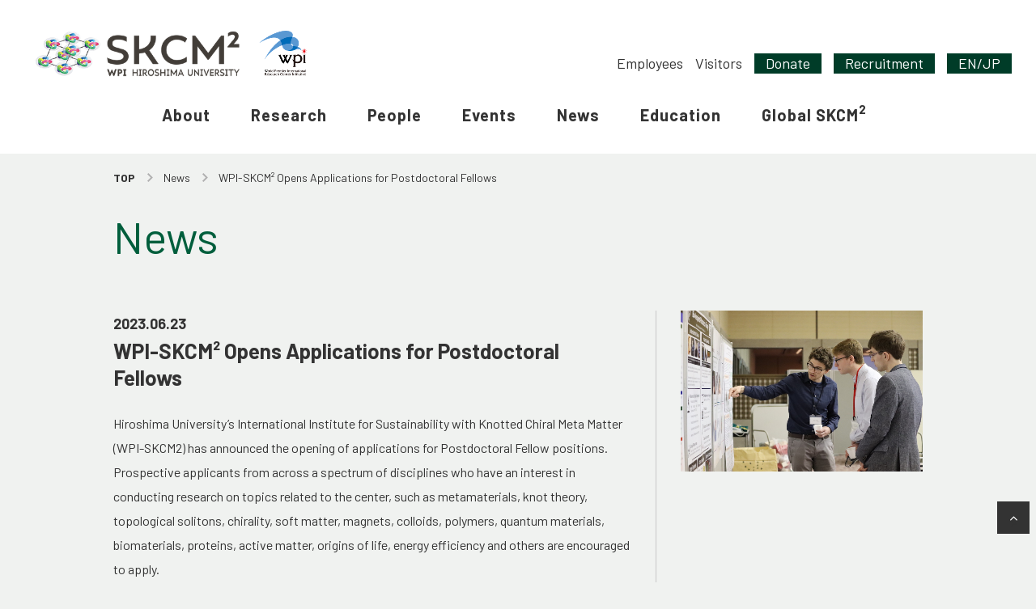

--- FILE ---
content_type: text/html; charset=UTF-8
request_url: https://wpi-skcm2.hiroshima-u.ac.jp/news/skcm2-opens-applications-for-postdoctoral-fellows/
body_size: 9391
content:
<!DOCTYPE html>
<html lang="en-US">

  <head>
    <meta charset="UTF-8">
    <meta name="viewport" content="width=device-width,initial-scale=1">
    <meta http-equiv="X-UA-Compatible" content="IE=edge">
    <meta name="format-detection" content="telephone=no">
    <meta name="google" content="nositelinkssearchbox">
    
    <meta name="description" content="International WPI research institute hosted at Hiroshima University dedicated to the paradigm of &#039;knotted chiral meta matter&#039;">
    <meta property="og:locale" content="en_US">
    <meta property="og:type" content="article">
    <meta property="og:title" content="WPI-SKCM² Opens Applications for Postdoctoral Fellows  |  WPI-SKCM2: Intl Institute for Sustainability with Knotted Chiral Meta Matter">
    <meta property="og:description" content="International WPI research institute hosted at Hiroshima University dedicated to the paradigm of &#039;knotted chiral meta matter&#039;">
    <meta property="og:url" content="https://wpi-skcm2.hiroshima-u.ac.jp/news/skcm2-opens-applications-for-postdoctoral-fellows/">
    <meta property="og:site_name" content="WPI-SKCM2: Intl Institute for Sustainability with Knotted Chiral Meta Matter">
    <meta name="twitter:card" content="summary">
    <meta property="og:image" content="https://wpi-skcm2.hiroshima-u.ac.jp/wpi-admin/wp-content/themes/wpi/img/ogp.png">

    <link rel="preconnect" href="https://fonts.googleapis.com">
    <link rel="preconnect" href="https://fonts.gstatic.com" crossorigin>
    <link href="https://fonts.googleapis.com/css2?family=Barlow&display=swap" rel="stylesheet">
    <link rel="shortcut icon" href="https://wpi-skcm2.hiroshima-u.ac.jp//favicon.png">
    <link rel="stylesheet" href="https://unpkg.com/swiper@7/swiper-bundle.min.css"/>
    <title>WPI-SKCM² Opens Applications for Postdoctoral Fellows  |  WPI-SKCM2: Intl Institute for Sustainability with Knotted Chiral Meta Matter</title>
<meta name='robots' content='max-image-preview:large' />
<link rel='dns-prefetch' href='//cdn.jsdelivr.net' />
<link rel='dns-prefetch' href='//cdnjs.cloudflare.com' />
<link rel='dns-prefetch' href='//fonts.googleapis.com' />
<link rel='dns-prefetch' href='//maxcdn.bootstrapcdn.com' />
<link rel='dns-prefetch' href='//use.fontawesome.com' />
<link rel="alternate" type="application/rss+xml" title="WPI-SKCM2: Intl Institute for Sustainability with Knotted Chiral Meta Matter &raquo; Feed" href="https://wpi-skcm2.hiroshima-u.ac.jp/feed/" />
<link rel="alternate" type="application/rss+xml" title="WPI-SKCM2: Intl Institute for Sustainability with Knotted Chiral Meta Matter &raquo; Comments Feed" href="https://wpi-skcm2.hiroshima-u.ac.jp/comments/feed/" />
<style id='wp-img-auto-sizes-contain-inline-css' type='text/css'>
img:is([sizes=auto i],[sizes^="auto," i]){contain-intrinsic-size:3000px 1500px}
/*# sourceURL=wp-img-auto-sizes-contain-inline-css */
</style>
<style id='wp-block-library-inline-css' type='text/css'>
:root{--wp-block-synced-color:#7a00df;--wp-block-synced-color--rgb:122,0,223;--wp-bound-block-color:var(--wp-block-synced-color);--wp-editor-canvas-background:#ddd;--wp-admin-theme-color:#007cba;--wp-admin-theme-color--rgb:0,124,186;--wp-admin-theme-color-darker-10:#006ba1;--wp-admin-theme-color-darker-10--rgb:0,107,160.5;--wp-admin-theme-color-darker-20:#005a87;--wp-admin-theme-color-darker-20--rgb:0,90,135;--wp-admin-border-width-focus:2px}@media (min-resolution:192dpi){:root{--wp-admin-border-width-focus:1.5px}}.wp-element-button{cursor:pointer}:root .has-very-light-gray-background-color{background-color:#eee}:root .has-very-dark-gray-background-color{background-color:#313131}:root .has-very-light-gray-color{color:#eee}:root .has-very-dark-gray-color{color:#313131}:root .has-vivid-green-cyan-to-vivid-cyan-blue-gradient-background{background:linear-gradient(135deg,#00d084,#0693e3)}:root .has-purple-crush-gradient-background{background:linear-gradient(135deg,#34e2e4,#4721fb 50%,#ab1dfe)}:root .has-hazy-dawn-gradient-background{background:linear-gradient(135deg,#faaca8,#dad0ec)}:root .has-subdued-olive-gradient-background{background:linear-gradient(135deg,#fafae1,#67a671)}:root .has-atomic-cream-gradient-background{background:linear-gradient(135deg,#fdd79a,#004a59)}:root .has-nightshade-gradient-background{background:linear-gradient(135deg,#330968,#31cdcf)}:root .has-midnight-gradient-background{background:linear-gradient(135deg,#020381,#2874fc)}:root{--wp--preset--font-size--normal:16px;--wp--preset--font-size--huge:42px}.has-regular-font-size{font-size:1em}.has-larger-font-size{font-size:2.625em}.has-normal-font-size{font-size:var(--wp--preset--font-size--normal)}.has-huge-font-size{font-size:var(--wp--preset--font-size--huge)}.has-text-align-center{text-align:center}.has-text-align-left{text-align:left}.has-text-align-right{text-align:right}.has-fit-text{white-space:nowrap!important}#end-resizable-editor-section{display:none}.aligncenter{clear:both}.items-justified-left{justify-content:flex-start}.items-justified-center{justify-content:center}.items-justified-right{justify-content:flex-end}.items-justified-space-between{justify-content:space-between}.screen-reader-text{border:0;clip-path:inset(50%);height:1px;margin:-1px;overflow:hidden;padding:0;position:absolute;width:1px;word-wrap:normal!important}.screen-reader-text:focus{background-color:#ddd;clip-path:none;color:#444;display:block;font-size:1em;height:auto;left:5px;line-height:normal;padding:15px 23px 14px;text-decoration:none;top:5px;width:auto;z-index:100000}html :where(.has-border-color){border-style:solid}html :where([style*=border-top-color]){border-top-style:solid}html :where([style*=border-right-color]){border-right-style:solid}html :where([style*=border-bottom-color]){border-bottom-style:solid}html :where([style*=border-left-color]){border-left-style:solid}html :where([style*=border-width]){border-style:solid}html :where([style*=border-top-width]){border-top-style:solid}html :where([style*=border-right-width]){border-right-style:solid}html :where([style*=border-bottom-width]){border-bottom-style:solid}html :where([style*=border-left-width]){border-left-style:solid}html :where(img[class*=wp-image-]){height:auto;max-width:100%}:where(figure){margin:0 0 1em}html :where(.is-position-sticky){--wp-admin--admin-bar--position-offset:var(--wp-admin--admin-bar--height,0px)}@media screen and (max-width:600px){html :where(.is-position-sticky){--wp-admin--admin-bar--position-offset:0px}}

/*# sourceURL=wp-block-library-inline-css */
</style><style id='wp-block-paragraph-inline-css' type='text/css'>
.is-small-text{font-size:.875em}.is-regular-text{font-size:1em}.is-large-text{font-size:2.25em}.is-larger-text{font-size:3em}.has-drop-cap:not(:focus):first-letter{float:left;font-size:8.4em;font-style:normal;font-weight:100;line-height:.68;margin:.05em .1em 0 0;text-transform:uppercase}body.rtl .has-drop-cap:not(:focus):first-letter{float:none;margin-left:.1em}p.has-drop-cap.has-background{overflow:hidden}:root :where(p.has-background){padding:1.25em 2.375em}:where(p.has-text-color:not(.has-link-color)) a{color:inherit}p.has-text-align-left[style*="writing-mode:vertical-lr"],p.has-text-align-right[style*="writing-mode:vertical-rl"]{rotate:180deg}
/*# sourceURL=https://wpi-skcm2.hiroshima-u.ac.jp/wpi-admin/wp-includes/blocks/paragraph/style.min.css */
</style>
<style id='global-styles-inline-css' type='text/css'>
:root{--wp--preset--aspect-ratio--square: 1;--wp--preset--aspect-ratio--4-3: 4/3;--wp--preset--aspect-ratio--3-4: 3/4;--wp--preset--aspect-ratio--3-2: 3/2;--wp--preset--aspect-ratio--2-3: 2/3;--wp--preset--aspect-ratio--16-9: 16/9;--wp--preset--aspect-ratio--9-16: 9/16;--wp--preset--color--black: #000000;--wp--preset--color--cyan-bluish-gray: #abb8c3;--wp--preset--color--white: #ffffff;--wp--preset--color--pale-pink: #f78da7;--wp--preset--color--vivid-red: #cf2e2e;--wp--preset--color--luminous-vivid-orange: #ff6900;--wp--preset--color--luminous-vivid-amber: #fcb900;--wp--preset--color--light-green-cyan: #7bdcb5;--wp--preset--color--vivid-green-cyan: #00d084;--wp--preset--color--pale-cyan-blue: #8ed1fc;--wp--preset--color--vivid-cyan-blue: #0693e3;--wp--preset--color--vivid-purple: #9b51e0;--wp--preset--gradient--vivid-cyan-blue-to-vivid-purple: linear-gradient(135deg,rgb(6,147,227) 0%,rgb(155,81,224) 100%);--wp--preset--gradient--light-green-cyan-to-vivid-green-cyan: linear-gradient(135deg,rgb(122,220,180) 0%,rgb(0,208,130) 100%);--wp--preset--gradient--luminous-vivid-amber-to-luminous-vivid-orange: linear-gradient(135deg,rgb(252,185,0) 0%,rgb(255,105,0) 100%);--wp--preset--gradient--luminous-vivid-orange-to-vivid-red: linear-gradient(135deg,rgb(255,105,0) 0%,rgb(207,46,46) 100%);--wp--preset--gradient--very-light-gray-to-cyan-bluish-gray: linear-gradient(135deg,rgb(238,238,238) 0%,rgb(169,184,195) 100%);--wp--preset--gradient--cool-to-warm-spectrum: linear-gradient(135deg,rgb(74,234,220) 0%,rgb(151,120,209) 20%,rgb(207,42,186) 40%,rgb(238,44,130) 60%,rgb(251,105,98) 80%,rgb(254,248,76) 100%);--wp--preset--gradient--blush-light-purple: linear-gradient(135deg,rgb(255,206,236) 0%,rgb(152,150,240) 100%);--wp--preset--gradient--blush-bordeaux: linear-gradient(135deg,rgb(254,205,165) 0%,rgb(254,45,45) 50%,rgb(107,0,62) 100%);--wp--preset--gradient--luminous-dusk: linear-gradient(135deg,rgb(255,203,112) 0%,rgb(199,81,192) 50%,rgb(65,88,208) 100%);--wp--preset--gradient--pale-ocean: linear-gradient(135deg,rgb(255,245,203) 0%,rgb(182,227,212) 50%,rgb(51,167,181) 100%);--wp--preset--gradient--electric-grass: linear-gradient(135deg,rgb(202,248,128) 0%,rgb(113,206,126) 100%);--wp--preset--gradient--midnight: linear-gradient(135deg,rgb(2,3,129) 0%,rgb(40,116,252) 100%);--wp--preset--font-size--small: 13px;--wp--preset--font-size--medium: 20px;--wp--preset--font-size--large: 36px;--wp--preset--font-size--x-large: 42px;--wp--preset--spacing--20: 0.44rem;--wp--preset--spacing--30: 0.67rem;--wp--preset--spacing--40: 1rem;--wp--preset--spacing--50: 1.5rem;--wp--preset--spacing--60: 2.25rem;--wp--preset--spacing--70: 3.38rem;--wp--preset--spacing--80: 5.06rem;--wp--preset--shadow--natural: 6px 6px 9px rgba(0, 0, 0, 0.2);--wp--preset--shadow--deep: 12px 12px 50px rgba(0, 0, 0, 0.4);--wp--preset--shadow--sharp: 6px 6px 0px rgba(0, 0, 0, 0.2);--wp--preset--shadow--outlined: 6px 6px 0px -3px rgb(255, 255, 255), 6px 6px rgb(0, 0, 0);--wp--preset--shadow--crisp: 6px 6px 0px rgb(0, 0, 0);}:where(.is-layout-flex){gap: 0.5em;}:where(.is-layout-grid){gap: 0.5em;}body .is-layout-flex{display: flex;}.is-layout-flex{flex-wrap: wrap;align-items: center;}.is-layout-flex > :is(*, div){margin: 0;}body .is-layout-grid{display: grid;}.is-layout-grid > :is(*, div){margin: 0;}:where(.wp-block-columns.is-layout-flex){gap: 2em;}:where(.wp-block-columns.is-layout-grid){gap: 2em;}:where(.wp-block-post-template.is-layout-flex){gap: 1.25em;}:where(.wp-block-post-template.is-layout-grid){gap: 1.25em;}.has-black-color{color: var(--wp--preset--color--black) !important;}.has-cyan-bluish-gray-color{color: var(--wp--preset--color--cyan-bluish-gray) !important;}.has-white-color{color: var(--wp--preset--color--white) !important;}.has-pale-pink-color{color: var(--wp--preset--color--pale-pink) !important;}.has-vivid-red-color{color: var(--wp--preset--color--vivid-red) !important;}.has-luminous-vivid-orange-color{color: var(--wp--preset--color--luminous-vivid-orange) !important;}.has-luminous-vivid-amber-color{color: var(--wp--preset--color--luminous-vivid-amber) !important;}.has-light-green-cyan-color{color: var(--wp--preset--color--light-green-cyan) !important;}.has-vivid-green-cyan-color{color: var(--wp--preset--color--vivid-green-cyan) !important;}.has-pale-cyan-blue-color{color: var(--wp--preset--color--pale-cyan-blue) !important;}.has-vivid-cyan-blue-color{color: var(--wp--preset--color--vivid-cyan-blue) !important;}.has-vivid-purple-color{color: var(--wp--preset--color--vivid-purple) !important;}.has-black-background-color{background-color: var(--wp--preset--color--black) !important;}.has-cyan-bluish-gray-background-color{background-color: var(--wp--preset--color--cyan-bluish-gray) !important;}.has-white-background-color{background-color: var(--wp--preset--color--white) !important;}.has-pale-pink-background-color{background-color: var(--wp--preset--color--pale-pink) !important;}.has-vivid-red-background-color{background-color: var(--wp--preset--color--vivid-red) !important;}.has-luminous-vivid-orange-background-color{background-color: var(--wp--preset--color--luminous-vivid-orange) !important;}.has-luminous-vivid-amber-background-color{background-color: var(--wp--preset--color--luminous-vivid-amber) !important;}.has-light-green-cyan-background-color{background-color: var(--wp--preset--color--light-green-cyan) !important;}.has-vivid-green-cyan-background-color{background-color: var(--wp--preset--color--vivid-green-cyan) !important;}.has-pale-cyan-blue-background-color{background-color: var(--wp--preset--color--pale-cyan-blue) !important;}.has-vivid-cyan-blue-background-color{background-color: var(--wp--preset--color--vivid-cyan-blue) !important;}.has-vivid-purple-background-color{background-color: var(--wp--preset--color--vivid-purple) !important;}.has-black-border-color{border-color: var(--wp--preset--color--black) !important;}.has-cyan-bluish-gray-border-color{border-color: var(--wp--preset--color--cyan-bluish-gray) !important;}.has-white-border-color{border-color: var(--wp--preset--color--white) !important;}.has-pale-pink-border-color{border-color: var(--wp--preset--color--pale-pink) !important;}.has-vivid-red-border-color{border-color: var(--wp--preset--color--vivid-red) !important;}.has-luminous-vivid-orange-border-color{border-color: var(--wp--preset--color--luminous-vivid-orange) !important;}.has-luminous-vivid-amber-border-color{border-color: var(--wp--preset--color--luminous-vivid-amber) !important;}.has-light-green-cyan-border-color{border-color: var(--wp--preset--color--light-green-cyan) !important;}.has-vivid-green-cyan-border-color{border-color: var(--wp--preset--color--vivid-green-cyan) !important;}.has-pale-cyan-blue-border-color{border-color: var(--wp--preset--color--pale-cyan-blue) !important;}.has-vivid-cyan-blue-border-color{border-color: var(--wp--preset--color--vivid-cyan-blue) !important;}.has-vivid-purple-border-color{border-color: var(--wp--preset--color--vivid-purple) !important;}.has-vivid-cyan-blue-to-vivid-purple-gradient-background{background: var(--wp--preset--gradient--vivid-cyan-blue-to-vivid-purple) !important;}.has-light-green-cyan-to-vivid-green-cyan-gradient-background{background: var(--wp--preset--gradient--light-green-cyan-to-vivid-green-cyan) !important;}.has-luminous-vivid-amber-to-luminous-vivid-orange-gradient-background{background: var(--wp--preset--gradient--luminous-vivid-amber-to-luminous-vivid-orange) !important;}.has-luminous-vivid-orange-to-vivid-red-gradient-background{background: var(--wp--preset--gradient--luminous-vivid-orange-to-vivid-red) !important;}.has-very-light-gray-to-cyan-bluish-gray-gradient-background{background: var(--wp--preset--gradient--very-light-gray-to-cyan-bluish-gray) !important;}.has-cool-to-warm-spectrum-gradient-background{background: var(--wp--preset--gradient--cool-to-warm-spectrum) !important;}.has-blush-light-purple-gradient-background{background: var(--wp--preset--gradient--blush-light-purple) !important;}.has-blush-bordeaux-gradient-background{background: var(--wp--preset--gradient--blush-bordeaux) !important;}.has-luminous-dusk-gradient-background{background: var(--wp--preset--gradient--luminous-dusk) !important;}.has-pale-ocean-gradient-background{background: var(--wp--preset--gradient--pale-ocean) !important;}.has-electric-grass-gradient-background{background: var(--wp--preset--gradient--electric-grass) !important;}.has-midnight-gradient-background{background: var(--wp--preset--gradient--midnight) !important;}.has-small-font-size{font-size: var(--wp--preset--font-size--small) !important;}.has-medium-font-size{font-size: var(--wp--preset--font-size--medium) !important;}.has-large-font-size{font-size: var(--wp--preset--font-size--large) !important;}.has-x-large-font-size{font-size: var(--wp--preset--font-size--x-large) !important;}
/*# sourceURL=global-styles-inline-css */
</style>

<style id='classic-theme-styles-inline-css' type='text/css'>
/*! This file is auto-generated */
.wp-block-button__link{color:#fff;background-color:#32373c;border-radius:9999px;box-shadow:none;text-decoration:none;padding:calc(.667em + 2px) calc(1.333em + 2px);font-size:1.125em}.wp-block-file__button{background:#32373c;color:#fff;text-decoration:none}
/*# sourceURL=/wp-includes/css/classic-themes.min.css */
</style>
<style id='ghostkit-typography-inline-css' type='text/css'>
 
/*# sourceURL=ghostkit-typography-inline-css */
</style>
<link rel='stylesheet' id='searchandfilter-css' href='https://wpi-skcm2.hiroshima-u.ac.jp/wpi-admin/wp-content/plugins/search-filter/style.css?ver=1' type='text/css' media='all' />
<link rel='stylesheet' id='wp-pagenavi-css' href='https://wpi-skcm2.hiroshima-u.ac.jp/wpi-admin/wp-content/plugins/wp-pagenavi/pagenavi-css.css?ver=2.70' type='text/css' media='all' />
<link rel='stylesheet' id='ghostkit-classic-theme-fallback-css' href='https://wpi-skcm2.hiroshima-u.ac.jp/wpi-admin/wp-content/plugins/ghostkit/assets/css/fallback-classic-theme.css?ver=1731896918' type='text/css' media='all' />
<link rel='stylesheet' id='ghostkit-css' href='https://wpi-skcm2.hiroshima-u.ac.jp/wpi-admin/wp-content/plugins/ghostkit/build/gutenberg/style.css?ver=1731896918' type='text/css' media='all' />
<link rel='stylesheet' id='wp-featherlight-css' href='https://wpi-skcm2.hiroshima-u.ac.jp/wpi-admin/wp-content/plugins/wp-featherlight/css/wp-featherlight.min.css?ver=1.3.4' type='text/css' media='all' />
<link rel='stylesheet' id='gfont-css' href='https://fonts.googleapis.com/css2?family=Barlow:wght@400;500;600;700&#038;family=Zen+Kaku+Gothic+New:wght@400;700&#038;family=Oswald&#038;family=Ropa+Sans&#038;display=swap' type='text/css' media='all' />
<link rel='stylesheet' id='fa-css' href='https://maxcdn.bootstrapcdn.com/font-awesome/4.7.0/css/font-awesome.min.css' type='text/css' media='all' />
<link rel='stylesheet' id='fontawesome-css' href='https://use.fontawesome.com/releases/v5.8.2/css/all.css?ver=5.8.2' type='text/css' media='all' />
<link rel='stylesheet' id='my-drawer-style-css' href='https://cdnjs.cloudflare.com/ajax/libs/drawer/3.2.1/css/drawer.min.css?ver=3.2.1' type='text/css' media='all' />
<link rel='stylesheet' id='main-css' href='//cdn.jsdelivr.net/jquery.slick/1.6.0/slick.css?ver=20170322' type='text/css' media='all' />
<link rel='stylesheet' id='libcss-css' href='https://wpi-skcm2.hiroshima-u.ac.jp/wpi-admin/wp-content/themes/wpi/js/lib.min.css' type='text/css' media='all' />
<link rel='stylesheet' id='stylecss-css' href='https://wpi-skcm2.hiroshima-u.ac.jp/wpi-admin/wp-content/themes/wpi/css/style.css' type='text/css' media='all' />
<link rel='stylesheet' id='wpi-css' href='https://wpi-skcm2.hiroshima-u.ac.jp/wpi-admin/wp-content/themes/wpi/css/wpi.css?ver=1.0.0' type='text/css' media='all' />
<script type="text/javascript" src="https://wpi-skcm2.hiroshima-u.ac.jp/wpi-admin/wp-includes/js/jquery/jquery.min.js?ver=3.7.1" id="jquery-core-js"></script>
<script type="text/javascript" src="https://wpi-skcm2.hiroshima-u.ac.jp/wpi-admin/wp-includes/js/jquery/jquery-migrate.min.js?ver=3.4.1" id="jquery-migrate-js"></script>
<link rel="canonical" href="https://wpi-skcm2.hiroshima-u.ac.jp/news/skcm2-opens-applications-for-postdoctoral-fellows/" />
		<style type="text/css">
			.ghostkit-effects-enabled .ghostkit-effects-reveal {
				pointer-events: none;
				visibility: hidden;
			}
		</style>
		<script>
			if (!window.matchMedia('(prefers-reduced-motion: reduce)').matches) {
				document.documentElement.classList.add(
					'ghostkit-effects-enabled'
				);
			}
		</script>
		    <!-- Google tag (gtag.js) -->
    <script async src="https://www.googletagmanager.com/gtag/js?id=G-B13VSRN990"></script>
    <script>
      window.dataLayer = window.dataLayer || [];
      function gtag(){dataLayer.push(arguments);}
      gtag('js', new Date());

      gtag('config', 'G-B13VSRN990');
    </script>
    <!-- Google tag (gtag.js) -->
    <script async src="https://www.googletagmanager.com/gtag/js?id=UA-255943320-1"></script>
    <script>
      window.dataLayer = window.dataLayer || [];
      function gtag(){dataLayer.push(arguments);}
      gtag('js', new Date());

      gtag('config', 'UA-255943320-1');
    </script>
  </head>

  <body class="wp-singular news-template-default single single-news postid-1001 wp-theme-wpi wp-featherlight-captions">

    <header id="header" class="header" role="banner">
      <div class="header__inner">
        <div class="header__above">
                    <div class="header__logo">
            <span class="header__logo_img"><a href="https://wpi-skcm2.hiroshima-u.ac.jp"><img src="https://wpi-skcm2.hiroshima-u.ac.jp/wpi-admin/wp-content/themes/wpi/img/header_logo2.png" alt="Hiroshima University WPI"></a></span>
            <span class="header__logo_img"><a href="https://www.jsps.go.jp/j-toplevel/" target="_blank"><img src="https://wpi-skcm2.hiroshima-u.ac.jp/wpi-admin/wp-content/themes/wpi/img/header_logo02.png" alt="Hiroshima University WPI"></a></span>
          </div>
          <nav class="header__nav">
            <ul class="header__nav_items">
              <li></li>
              <li><a href="https://wpi-skcm2.hiroshima-u.ac.jp/employees/">Employees</a></li>
              <li><a href="https://wpi-skcm2.hiroshima-u.ac.jp/visitors/">Visitors</a></li>
              <li><a href="https://wpi-skcm2.hiroshima-u.ac.jp/donate/">Donate</a></li>
              <li><a href="https://wpi-skcm2.hiroshima-u.ac.jp/join-us/">Recruitment</a></li>
              <li><a href="https://wpi-skcm2.hiroshima-u.ac.jp/jp/">EN/JP</a></li>
            </ul>
          </nav>
        </div>
        <div class="header__bottom">
          <nav class="header__nav">
            <ul id="menu-past-member" class="header__nav_items"><li id="menu-item-368" class="menu-item menu-item-type-post_type menu-item-object-page menu-item-has-children menu-item-368"><a href="https://wpi-skcm2.hiroshima-u.ac.jp/about/">About</a>
<ul class="sub-menu">
	<li id="menu-item-9441" class="menu-item menu-item-type-post_type menu-item-object-page menu-item-9441"><a href="https://wpi-skcm2.hiroshima-u.ac.jp/what-is-knotted-chiral-meta-matter/">What is Knotted Chiral Meta Matter? </a></li>
	<li id="menu-item-358" class="menu-item menu-item-type-post_type menu-item-object-page menu-item-358"><a href="https://wpi-skcm2.hiroshima-u.ac.jp/organization-admin/">Organization &amp; Admin</a></li>
	<li id="menu-item-357" class="menu-item menu-item-type-post_type menu-item-object-page menu-item-357"><a href="https://wpi-skcm2.hiroshima-u.ac.jp/wpi-program/">WPI Program</a></li>
	<li id="menu-item-360" class="menu-item menu-item-type-post_type menu-item-object-page menu-item-360"><a href="https://wpi-skcm2.hiroshima-u.ac.jp/contact/">Contact</a></li>
	<li id="menu-item-1440" class="menu-item menu-item-type-post_type menu-item-object-page menu-item-1440"><a href="https://wpi-skcm2.hiroshima-u.ac.jp/skcm%c2%b2-pamphlets/">WPI-SKCM² Informational Media</a></li>
</ul>
</li>
<li id="menu-item-373" class="menu-item menu-item-type-post_type menu-item-object-page menu-item-has-children menu-item-373"><a href="https://wpi-skcm2.hiroshima-u.ac.jp/research/">Research</a>
<ul class="sub-menu">
	<li id="menu-item-1302" class="menu-item menu-item-type-post_type_archive menu-item-object-publications menu-item-1302"><a href="https://wpi-skcm2.hiroshima-u.ac.jp/publications/">Publications</a></li>
	<li id="menu-item-361" class="menu-item menu-item-type-post_type menu-item-object-page menu-item-361"><a href="https://wpi-skcm2.hiroshima-u.ac.jp/research-facilities/">Research Facilities</a></li>
	<li id="menu-item-2742" class="menu-item menu-item-type-custom menu-item-object-custom menu-item-2742"><a href="https://wpi-skcm2.hiroshima-u.ac.jp/topics/">Fusion Projects</a></li>
</ul>
</li>
<li id="menu-item-372" class="no-sub-menu menu-item menu-item-type-post_type menu-item-object-page menu-item-372"><a href="https://wpi-skcm2.hiroshima-u.ac.jp/people/">People</a></li>
<li id="menu-item-583" class="menu-item menu-item-type-post_type menu-item-object-page current_page_parent menu-item-has-children menu-item-583"><a href="https://wpi-skcm2.hiroshima-u.ac.jp/events/">Events</a>
<ul class="sub-menu">
	<li id="menu-item-667" class="menu-item menu-item-type-post_type menu-item-object-page menu-item-667"><a href="https://wpi-skcm2.hiroshima-u.ac.jp/calendar/">Calendar</a></li>
	<li id="menu-item-363" class="menu-item menu-item-type-custom menu-item-object-custom menu-item-363"><a href="https://wpi-skcm2.hiroshima-u.ac.jp/seminars">Seminars &#038; Colloquia</a></li>
	<li id="menu-item-364" class="menu-item menu-item-type-custom menu-item-object-custom menu-item-364"><a href="https://wpi-skcm2.hiroshima-u.ac.jp/conferences">Conferences</a></li>
	<li id="menu-item-573" class="menu-item menu-item-type-custom menu-item-object-custom menu-item-573"><a href="https://wpi-skcm2.hiroshima-u.ac.jp/public_events">Public Events</a></li>
</ul>
</li>
<li id="menu-item-584" class="no-sub-menu menu-item menu-item-type-custom menu-item-object-custom menu-item-has-children menu-item-584"><a href="/news/">News</a>
<ul class="sub-menu">
	<li id="menu-item-8359" class="menu-item menu-item-type-taxonomy menu-item-object-news_category menu-item-8359"><a href="https://wpi-skcm2.hiroshima-u.ac.jp/news_category/event-news/">Event News</a></li>
	<li id="menu-item-8360" class="menu-item menu-item-type-taxonomy menu-item-object-news_category menu-item-8360"><a href="https://wpi-skcm2.hiroshima-u.ac.jp/news_category/research-highlights/">Research News</a></li>
	<li id="menu-item-8361" class="menu-item menu-item-type-taxonomy menu-item-object-news_category menu-item-8361"><a href="https://wpi-skcm2.hiroshima-u.ac.jp/news_category/awards-achievements/">Awards &amp; Achievements</a></li>
	<li id="menu-item-8362" class="menu-item menu-item-type-taxonomy menu-item-object-news_category menu-item-8362"><a href="https://wpi-skcm2.hiroshima-u.ac.jp/news_category/interviews-science-stories/">Interviews &amp; Science Stories</a></li>
	<li id="menu-item-8363" class="menu-item menu-item-type-taxonomy menu-item-object-news_category menu-item-8363"><a href="https://wpi-skcm2.hiroshima-u.ac.jp/news_category/general-news/">General News</a></li>
</ul>
</li>
<li id="menu-item-369" class="menu-item menu-item-type-post_type menu-item-object-page menu-item-has-children menu-item-369"><a href="https://wpi-skcm2.hiroshima-u.ac.jp/education/">Education</a>
<ul class="sub-menu">
	<li id="menu-item-367" class="menu-item menu-item-type-post_type menu-item-object-page menu-item-367"><a href="https://wpi-skcm2.hiroshima-u.ac.jp/graduate-education/">Graduate Education</a></li>
	<li id="menu-item-1306" class="menu-item menu-item-type-post_type menu-item-object-page menu-item-1306"><a href="https://wpi-skcm2.hiroshima-u.ac.jp/skcm2-lecture-archive/">WPI-SKCM<sup>2</sup> Lecture Archive</a></li>
	<li id="menu-item-366" class="menu-item menu-item-type-post_type menu-item-object-page menu-item-366"><a href="https://wpi-skcm2.hiroshima-u.ac.jp/outreach/">Outreach</a></li>
</ul>
</li>
<li id="menu-item-371" class="menu-item menu-item-type-post_type menu-item-object-page menu-item-has-children menu-item-371"><a href="https://wpi-skcm2.hiroshima-u.ac.jp/global-skcm2/">Global SKCM<sup>2</sup></a>
<ul class="sub-menu">
	<li id="menu-item-365" class="menu-item menu-item-type-post_type menu-item-object-page menu-item-365"><a href="https://wpi-skcm2.hiroshima-u.ac.jp/research-exchanges/">Research Exchanges</a></li>
	<li id="menu-item-1551" class="menu-item menu-item-type-post_type menu-item-object-page menu-item-1551"><a href="https://wpi-skcm2.hiroshima-u.ac.jp/affiliate-members/">Affiliate Members</a></li>
</ul>
</li>
</ul>          </nav>
        </div>
      </div>
    </header><!-- /.header -->

    <!-- ハンバーガーボタン -->
    <div class="drawer__toggle">
      <span class="drawer__line drawer__line--top"></span>
      <span class="drawer__line drawer__line--bottom"></span>
    </div>
    <!-- ドロワーナビゲーションの中身 -->
    <div class="drawer__nav">
      <div class="header__above drawer__above">
        <nav class="drawer__above_nav">
          <!-- <div class="drawer__head">Information for</div> -->
          <ul class="header__nav_items">
            <li><a href="https://wpi-skcm2.hiroshima-u.ac.jp/employees/">Employees</a></li>
            <li><a href="https://wpi-skcm2.hiroshima-u.ac.jp/visitors/">Visitors</a></li>
          </ul>
          <ul class="header__nav_items bottom">
            <li><a href="https://wpi-skcm2.hiroshima-u.ac.jp/donate/">Donate</a></li>
            <li><a href="https://wpi-skcm2.hiroshima-u.ac.jp/join-us/">Recruitment</a></li>
            <li><a href="https://wpi-skcm2.hiroshima-u.ac.jp/jp/">JP</a></li>
          </ul>
        </nav>
      </div>
      <nav class="drawer__wrap">
        <ul id="menu-past-member-1" class="drawer__menu"><li class="menu-item menu-item-type-post_type menu-item-object-page menu-item-has-children menu-item-368"><a href="https://wpi-skcm2.hiroshima-u.ac.jp/about/">About</a>
<ul class="sub-menu">
	<li class="menu-item menu-item-type-post_type menu-item-object-page menu-item-9441"><a href="https://wpi-skcm2.hiroshima-u.ac.jp/what-is-knotted-chiral-meta-matter/">What is Knotted Chiral Meta Matter? </a></li>
	<li class="menu-item menu-item-type-post_type menu-item-object-page menu-item-358"><a href="https://wpi-skcm2.hiroshima-u.ac.jp/organization-admin/">Organization &amp; Admin</a></li>
	<li class="menu-item menu-item-type-post_type menu-item-object-page menu-item-357"><a href="https://wpi-skcm2.hiroshima-u.ac.jp/wpi-program/">WPI Program</a></li>
	<li class="menu-item menu-item-type-post_type menu-item-object-page menu-item-360"><a href="https://wpi-skcm2.hiroshima-u.ac.jp/contact/">Contact</a></li>
	<li class="menu-item menu-item-type-post_type menu-item-object-page menu-item-1440"><a href="https://wpi-skcm2.hiroshima-u.ac.jp/skcm%c2%b2-pamphlets/">WPI-SKCM² Informational Media</a></li>
</ul>
</li>
<li class="menu-item menu-item-type-post_type menu-item-object-page menu-item-has-children menu-item-373"><a href="https://wpi-skcm2.hiroshima-u.ac.jp/research/">Research</a>
<ul class="sub-menu">
	<li class="menu-item menu-item-type-post_type_archive menu-item-object-publications menu-item-1302"><a href="https://wpi-skcm2.hiroshima-u.ac.jp/publications/">Publications</a></li>
	<li class="menu-item menu-item-type-post_type menu-item-object-page menu-item-361"><a href="https://wpi-skcm2.hiroshima-u.ac.jp/research-facilities/">Research Facilities</a></li>
	<li class="menu-item menu-item-type-custom menu-item-object-custom menu-item-2742"><a href="https://wpi-skcm2.hiroshima-u.ac.jp/topics/">Fusion Projects</a></li>
</ul>
</li>
<li class="no-sub-menu menu-item menu-item-type-post_type menu-item-object-page menu-item-372"><a href="https://wpi-skcm2.hiroshima-u.ac.jp/people/">People</a></li>
<li class="menu-item menu-item-type-post_type menu-item-object-page current_page_parent menu-item-has-children menu-item-583"><a href="https://wpi-skcm2.hiroshima-u.ac.jp/events/">Events</a>
<ul class="sub-menu">
	<li class="menu-item menu-item-type-post_type menu-item-object-page menu-item-667"><a href="https://wpi-skcm2.hiroshima-u.ac.jp/calendar/">Calendar</a></li>
	<li class="menu-item menu-item-type-custom menu-item-object-custom menu-item-363"><a href="https://wpi-skcm2.hiroshima-u.ac.jp/seminars">Seminars &#038; Colloquia</a></li>
	<li class="menu-item menu-item-type-custom menu-item-object-custom menu-item-364"><a href="https://wpi-skcm2.hiroshima-u.ac.jp/conferences">Conferences</a></li>
	<li class="menu-item menu-item-type-custom menu-item-object-custom menu-item-573"><a href="https://wpi-skcm2.hiroshima-u.ac.jp/public_events">Public Events</a></li>
</ul>
</li>
<li class="no-sub-menu menu-item menu-item-type-custom menu-item-object-custom menu-item-has-children menu-item-584"><a href="/news/">News</a>
<ul class="sub-menu">
	<li class="menu-item menu-item-type-taxonomy menu-item-object-news_category menu-item-8359"><a href="https://wpi-skcm2.hiroshima-u.ac.jp/news_category/event-news/">Event News</a></li>
	<li class="menu-item menu-item-type-taxonomy menu-item-object-news_category menu-item-8360"><a href="https://wpi-skcm2.hiroshima-u.ac.jp/news_category/research-highlights/">Research News</a></li>
	<li class="menu-item menu-item-type-taxonomy menu-item-object-news_category menu-item-8361"><a href="https://wpi-skcm2.hiroshima-u.ac.jp/news_category/awards-achievements/">Awards &amp; Achievements</a></li>
	<li class="menu-item menu-item-type-taxonomy menu-item-object-news_category menu-item-8362"><a href="https://wpi-skcm2.hiroshima-u.ac.jp/news_category/interviews-science-stories/">Interviews &amp; Science Stories</a></li>
	<li class="menu-item menu-item-type-taxonomy menu-item-object-news_category menu-item-8363"><a href="https://wpi-skcm2.hiroshima-u.ac.jp/news_category/general-news/">General News</a></li>
</ul>
</li>
<li class="menu-item menu-item-type-post_type menu-item-object-page menu-item-has-children menu-item-369"><a href="https://wpi-skcm2.hiroshima-u.ac.jp/education/">Education</a>
<ul class="sub-menu">
	<li class="menu-item menu-item-type-post_type menu-item-object-page menu-item-367"><a href="https://wpi-skcm2.hiroshima-u.ac.jp/graduate-education/">Graduate Education</a></li>
	<li class="menu-item menu-item-type-post_type menu-item-object-page menu-item-1306"><a href="https://wpi-skcm2.hiroshima-u.ac.jp/skcm2-lecture-archive/">WPI-SKCM<sup>2</sup> Lecture Archive</a></li>
	<li class="menu-item menu-item-type-post_type menu-item-object-page menu-item-366"><a href="https://wpi-skcm2.hiroshima-u.ac.jp/outreach/">Outreach</a></li>
</ul>
</li>
<li class="menu-item menu-item-type-post_type menu-item-object-page menu-item-has-children menu-item-371"><a href="https://wpi-skcm2.hiroshima-u.ac.jp/global-skcm2/">Global SKCM<sup>2</sup></a>
<ul class="sub-menu">
	<li class="menu-item menu-item-type-post_type menu-item-object-page menu-item-365"><a href="https://wpi-skcm2.hiroshima-u.ac.jp/research-exchanges/">Research Exchanges</a></li>
	<li class="menu-item menu-item-type-post_type menu-item-object-page menu-item-1551"><a href="https://wpi-skcm2.hiroshima-u.ac.jp/affiliate-members/">Affiliate Members</a></li>
</ul>
</li>
</ul>      </nav><!--drawer__wrap-->
    </div><!--drawer__nav-->
    
          <div class="page-mainvisual" >
        <a class="page-mainvisual__link" href="https://wpi-skcm2.hiroshima-u.ac.jp#what"><img src="https://wpi-skcm2.hiroshima-u.ac.jp/wpi-admin/wp-content/themes/wpi/img/page-mainvisual_link.png" alt=""></a>
      </div>
      <div class="breadcrumb">
    <div class="inner">
      <div class="breadcrumb__items">
        <!-- Breadcrumb NavXT 7.3.1 -->
<span property="itemListElement" typeof="ListItem"><a property="item" typeof="WebPage" title="Go to WPI-SKCM2: Intl Institute for Sustainability with Knotted Chiral Meta Matter." href="https://wpi-skcm2.hiroshima-u.ac.jp" class="home" ><span property="name">TOP</span></a><meta property="position" content="1"></span><span property="itemListElement" typeof="ListItem"><a property="item" typeof="WebPage" title="Go to News." href="https://wpi-skcm2.hiroshima-u.ac.jp/news/" class="archive post-news-archive" ><span property="name">News</span></a><meta property="position" content="2"></span><span property="itemListElement" typeof="ListItem"><span property="name" class="post post-news current-item">WPI-SKCM² Opens Applications for Postdoctoral Fellows</span><meta property="url" content="https://wpi-skcm2.hiroshima-u.ac.jp/news/skcm2-opens-applications-for-postdoctoral-fellows/"><meta property="position" content="3"></span>      </div>
    </div>
  </div>

  <main>
    <section class="news-single">
      <div class="inner">
        <div class="page__title">News</div>
        <div class="news-single__wrap">
          <div class="news-single__content">
            <time class="news-single__date" datetime="2023-06-23T08:56:00+09:00">2023.06.23</time>
            <h1 class="page__title_2">WPI-SKCM² Opens Applications for Postdoctoral Fellows</h1>

            <div class="post-area pt-0 pb-0">
              
<p>Hiroshima University&#8217;s International Institute for Sustainability with Knotted Chiral Meta Matter (WPI-SKCM2) has announced the opening of applications for Postdoctoral Fellow positions.  Prospective applicants from across a spectrum of disciplines who have an interest in conducting research on topics related to the center, such as metamaterials, knot theory, topological solitons, chirality, soft matter, magnets, colloids, polymers, quantum materials, biomaterials, proteins, active matter, origins of life, energy efficiency and others are encouraged to apply. </p>



<p>The research positions typically last for three years, with an option to extend for another two years, subject to performance and funding. As a part of their tenure, successful candidates will be mentored by an international team of experts in related disciplines.  Opportunities exist for collaboration with researchers located at WPI-SKCM2 nodes across the globe, including Tokyo Tech, MIT, RIKEN, Cambridge University, and CU-Boulder.  Additional funding will be provided for international travel to WPI-SKCM2 nodes, conferences, and summer &amp; winter schools.</p>



<p>Interested candidates are requested to submit their applications at <a href="https://academicjobsonline.org/ajo/jobs/24954" data-type="URL" data-id="https://academicjobsonline.org/ajo/jobs/24954" target="_blank" rel="noreferrer noopener">AcademicJobsOnline.org</a>. The application package should include a cover letter, CV, a list of publications, and references. While the application cycle will remain open until all positions are filled, candidates are encouraged to submit their applications by August 30, 2023, for optimum consideration.&nbsp; More information can be found at:<a href="https://wpi-skcm2.hiroshima-u.ac.jp/postdoctoral-fellow-positions/"> https://wpi-skcm2.hiroshima-u.ac.jp/postdoctoral-fellow-positions/</a></p>
            </div>
          </div>

                      <div class="news-single__img mt-30 mt-md-0"><img width="864" height="576" src="https://wpi-skcm2.hiroshima-u.ac.jp/wpi-admin/wp-content/uploads/2023/06/IMG_0353-1.jpg" class="attachment-large size-large wp-post-image" alt="" decoding="async" fetchpriority="high" srcset="https://wpi-skcm2.hiroshima-u.ac.jp/wpi-admin/wp-content/uploads/2023/06/IMG_0353-1.jpg 864w, https://wpi-skcm2.hiroshima-u.ac.jp/wpi-admin/wp-content/uploads/2023/06/IMG_0353-1-300x200.jpg 300w, https://wpi-skcm2.hiroshima-u.ac.jp/wpi-admin/wp-content/uploads/2023/06/IMG_0353-1-768x512.jpg 768w" sizes="(max-width: 864px) 100vw, 864px" /></div>
                  </div>
      
        <div class="tags mt-30 mt-md-50">
                  </div>
        <a class="btn-1 mt-30 mt-md-50 mr-0" href="https://wpi-skcm2.hiroshima-u.ac.jp/news/">Back to List</a>

      </div>
  </section>
    <footer class="footer">
      <div class="inner">
        <div class="footer__sns">
          <div class="footer__sns-ttl">Stay connected</div>
          <ul class="footer__sns-list">
            <li><a class="no-icon" href="https://www.facebook.com/profile.php?id=100093316933656&locale=ja_JP" target="_blank"><img src="https://wpi-skcm2.hiroshima-u.ac.jp/wpi-admin/wp-content/themes/wpi/img/icon_facebook_black.svg" alt="Facebook"></a></li>
            <li><a class="no-icon" href="https://twitter.com/SKCM2_HU" target="_blank"><img src="https://wpi-skcm2.hiroshima-u.ac.jp/wpi-admin/wp-content/themes/wpi/img/icon_x_black.svg" alt="Twitter"></a></li>
            <li><a class="no-icon" href="https://www.instagram.com/skcm2_hu/" target="_blank"><img src="https://wpi-skcm2.hiroshima-u.ac.jp/wpi-admin/wp-content/themes/wpi/img/icon_instagram_black.svg" alt="Instagram"></a></li>
            <li><a class="no-icon" href="https://www.youtube.com/@SKCM2_HU" target="_blank"><img src="https://wpi-skcm2.hiroshima-u.ac.jp/wpi-admin/wp-content/themes/wpi/img/icon_youtube_black.svg" alt="YouTube"></a></li>
            <li><a class="no-icon" href="https://www.linkedin.com/company/wpi-skcm2-hiroshima-university/" target="_blank"><img src="https://wpi-skcm2.hiroshima-u.ac.jp/wpi-admin/wp-content/themes/wpi/img/icon_in_black.svg" alt="Linklin"></a></li>
          </ul>
        </div>

        <div class="footer__info">
          <div class="footer__info-top">
            <div class="footer__info-ttl">International Institute for Sustainability <br class="d-none d-md-block">with Knotted Chiral Meta Matter／WPI-SKCM<sup>2</sup></div>
            <div class="footer__info-sttl mt-5">広島大学<br>持続可能性に寄与するキラルノット超物質拠点</div>
          </div>
          <p>2-313 Kagamiyama, Higashi-Hiroshima City, Hiroshima, Japan 739-0046</p>
        </div>

        <div class="footer__navi">
          <nav class="footer__navi-main">
            <ul id="menu-past-member-2" class="menu"><li class="menu-item menu-item-type-post_type menu-item-object-page menu-item-368"><a href="https://wpi-skcm2.hiroshima-u.ac.jp/about/">About</a></li>
<li class="menu-item menu-item-type-post_type menu-item-object-page menu-item-373"><a href="https://wpi-skcm2.hiroshima-u.ac.jp/research/">Research</a></li>
<li class="no-sub-menu menu-item menu-item-type-post_type menu-item-object-page menu-item-372"><a href="https://wpi-skcm2.hiroshima-u.ac.jp/people/">People</a></li>
<li class="menu-item menu-item-type-post_type menu-item-object-page current_page_parent menu-item-583"><a href="https://wpi-skcm2.hiroshima-u.ac.jp/events/">Events</a></li>
<li class="no-sub-menu menu-item menu-item-type-custom menu-item-object-custom menu-item-584"><a href="/news/">News</a></li>
<li class="menu-item menu-item-type-post_type menu-item-object-page menu-item-369"><a href="https://wpi-skcm2.hiroshima-u.ac.jp/education/">Education</a></li>
<li class="menu-item menu-item-type-post_type menu-item-object-page menu-item-371"><a href="https://wpi-skcm2.hiroshima-u.ac.jp/global-skcm2/">Global SKCM<sup>2</sup></a></li>
</ul>          </nav>
          <nav class="footer__navi-sub">
            <ul>
              <li><a href="https://wpi-skcm2.hiroshima-u.ac.jp/useful-links/">Useful Links</a></li>
              <li><a href="https://wpi-skcm2.hiroshima-u.ac.jp/access/">Access</a></li>
              <li><a href="https://wpi-skcm2.hiroshima-u.ac.jp/contact/">Contact</a></li>
              <li><a href="https://wpi-skcm2.hiroshima-u.ac.jp/site-policy/">Site policy</a></li>
            </ul>
          </nav>
        </div>

        <div class="footer__search">
          <script async src="https://cse.google.com/cse.js?cx=2066ab9c774ca457b"></script>
          <div class="gcse-search"></div>
        </div>
        
        <div class="footer__bnr">
          <a class="no-icon" href="https://www.hiroshima-u.ac.jp/en" target="_blank"><img src="https://wpi-skcm2.hiroshima-u.ac.jp/wpi-admin/wp-content/themes/wpi/img/bnr_univ.png" alt="HIROSHIMA UNIVERSITY"></a>
          <a class="no-icon" href="https://www.jsps.go.jp/j-toplevel/" target="_blank"><img src="https://wpi-skcm2.hiroshima-u.ac.jp/wpi-admin/wp-content/themes/wpi/img/bnr_wpi.png" alt="World Premier International Research Center Initiative"></a>
        </div>

        <div class="footer__copy">Copyright &copy; International Institute for Sustainability with Knotted Chiral Meta Matter, Hiroshima University. All rights reserved.</div>
      </div>
    </footer>
  
    <p class="pagetop"><a href="#" class="scroll">pagetop</a></p>
    <script type="speculationrules">
{"prefetch":[{"source":"document","where":{"and":[{"href_matches":"/*"},{"not":{"href_matches":["/wpi-admin/wp-*.php","/wpi-admin/wp-admin/*","/wpi-admin/wp-content/uploads/*","/wpi-admin/wp-content/*","/wpi-admin/wp-content/plugins/*","/wpi-admin/wp-content/themes/wpi/*","/*\\?(.+)"]}},{"not":{"selector_matches":"a[rel~=\"nofollow\"]"}},{"not":{"selector_matches":".no-prefetch, .no-prefetch a"}}]},"eagerness":"conservative"}]}
</script>
<script type="text/javascript" src="https://wpi-skcm2.hiroshima-u.ac.jp/wpi-admin/wp-content/plugins/ghostkit/assets/vendor/ivent/dist/ivent.min.js?ver=0.2.0" id="ivent-js"></script>
<script type="text/javascript" id="ghostkit-helper-js-extra">
/* <![CDATA[ */
var ghostkitVariables = {"version":"3.3.3","pro":"","themeName":"wpi","settings":[],"disabledBlocks":{"core/quote":true,"core/code":true,"core/preformatted":true,"core/pullquote":true,"core/verse":true,"ghostkit/countdown":true,"ghostkit/testimonial":true,"ghostkit/table-of-contents":true,"ghostkit/markdown":true,"ghostkit/gist":true,"ghostkit/changelog":true,"core/audio":true,"core/cover":true,"core/file":true,"core/video":true,"ghostkit/image-compare":true,"ghostkit/video":true,"ghostkit/twitter":true,"ghostkit/instagram":true,"ghostkit/google-maps":true,"ghostkit/gif":true,"core/group":true,"core/more":true,"core/separator":true,"ghostkit/progress":true,"ghostkit/button":true,"ghostkit/divider":true,"ghostkit/shape-divider":true,"ghostkit/alert":true,"ghostkit/icon-box":true,"ghostkit/counter-box":true,"ghostkit/tabs-v2":true,"ghostkit/carousel":true,"ghostkit/pricing-table":true,"ghostkit/form":true,"core/archives":true,"core/calendar":true,"core/categories":true,"core/latest-comments":true,"core/latest-posts":true,"core/page-list":true,"core/rss":true,"core/search":true,"core/social-links":true,"core/tag-cloud":true,"ghostkit/widgetized-area":true,"core/navigation":true,"core/site-logo":true,"core/site-title":true,"core/site-tagline":true,"core/query":true,"core/template-part":true,"core/avatar":true,"core/post-title":true,"core/post-excerpt":true,"core/post-featured-image":true,"core/post-content":true,"core/post-author":true,"core/post-date":true,"core/post-terms":true,"core/post-navigation-link":true,"core/read-more":true,"core/comments":true,"core/comment-author-name":true,"core/comment-content":true,"core/comment-date":true,"core/comment-edit-link":true,"core/comment-reply-link":true,"core/comments-title":true,"core/post-comments-form":true,"core/loginout":true,"core/term-description":true,"core/query-title":true,"core/post-author-biography":true,"core/embed":true,"core/post-author-name":true},"media_sizes":{"sm":576,"md":768,"lg":992,"xl":1200},"timezone":"Asia/Tokyo","googleMapsAPIKey":"","googleMapsAPIUrl":"https://maps.googleapis.com/maps/api/js?v=3.exp&language=en","googleReCaptchaAPISiteKey":"","googleReCaptchaAPISecretKey":"","sidebars":{"primary-widget-area":{"id":"primary-widget-area","name":"Sidebar Widget Area"}},"icons":[],"shapes":[],"fonts":[],"customTypographyList":[],"admin_url":"https://wpi-skcm2.hiroshima-u.ac.jp/wpi-admin/wp-admin/","admin_templates_url":"https://wpi-skcm2.hiroshima-u.ac.jp/wpi-admin/wp-admin/edit.php?post_type=ghostkit_template"};
//# sourceURL=ghostkit-helper-js-extra
/* ]]> */
</script>
<script type="text/javascript" id="ghostkit-helper-js-before">
/* <![CDATA[ */
if (ghostkitVariables) { ghostkitVariables.allowPluginColorPalette = true; }
if (ghostkitVariables) { ghostkitVariables.allowPluginCustomizer = true; }
//# sourceURL=ghostkit-helper-js-before
/* ]]> */
</script>
<script type="text/javascript" src="https://wpi-skcm2.hiroshima-u.ac.jp/wpi-admin/wp-content/plugins/ghostkit/build/assets/js/helper.js?ver=92f8f9a51426f7f1344e" id="ghostkit-helper-js"></script>
<script type="text/javascript" src="https://wpi-skcm2.hiroshima-u.ac.jp/wpi-admin/wp-content/plugins/ghostkit/build/assets/js/event-fallbacks.js?ver=fd98446294b25194fdff" id="ghostkit-event-fallbacks-js"></script>
<script type="text/javascript" src="https://wpi-skcm2.hiroshima-u.ac.jp/wpi-admin/wp-content/plugins/ghostkit/assets/vendor/motion/dist/motion.min.js?ver=10.16.2" id="motion-js"></script>
<script type="text/javascript" src="https://wpi-skcm2.hiroshima-u.ac.jp/wpi-admin/wp-content/plugins/ghostkit/build/assets/js/main.js?ver=e413b5dd702e70f45593" id="ghostkit-js"></script>
<script type="text/javascript" src="https://wpi-skcm2.hiroshima-u.ac.jp/wpi-admin/wp-content/plugins/ghostkit/build/gutenberg/extend/effects/frontend.js?ver=0e89fdfc9b3f7caaefff" id="ghostkit-extension-effects-js"></script>
<script type="text/javascript" src="https://wpi-skcm2.hiroshima-u.ac.jp/wpi-admin/wp-content/plugins/ghostkit/build/gutenberg/style-variants/core-list/frontend.js?ver=a973ba5275fec96abda8" id="ghostkit-style-variant-core-list-js"></script>
<script type="text/javascript" src="https://wpi-skcm2.hiroshima-u.ac.jp/wpi-admin/wp-content/plugins/wp-featherlight/js/wpFeatherlight.pkgd.min.js?ver=1.3.4" id="wp-featherlight-js"></script>
<script type="text/javascript" src="https://wpi-skcm2.hiroshima-u.ac.jp/wpi-admin/wp-content/themes/wpi/js/jquery.min.js?ver=6.9" id="jqueryjs-js"></script>
<script type="text/javascript" src="https://wpi-skcm2.hiroshima-u.ac.jp/wpi-admin/wp-content/themes/wpi/js/bootstrap.bundle.min.js?ver=6.9" id="bootstrapjs-js"></script>
<script type="text/javascript" src="https://wpi-skcm2.hiroshima-u.ac.jp/wpi-admin/wp-content/themes/wpi/js/lib.min.js?ver=6.9" id="libjs-js"></script>
<script type="text/javascript" src="//cdn.jsdelivr.net/jquery.slick/1.6.0/slick.min.js?ver=20170322" id="slick-js"></script>
<script type="text/javascript" src="https://cdnjs.cloudflare.com/ajax/libs/iScroll/5.1.3/iscroll.min.js?ver=5.1.3" id="my-scroll-js-js"></script>
<script type="text/javascript" src="https://cdnjs.cloudflare.com/ajax/libs/drawer/3.2.1/js/drawer.min.js?ver=3.2.1" id="my-drawer-js-js"></script>
<script type="text/javascript" src="https://wpi-skcm2.hiroshima-u.ac.jp/wpi-admin/wp-content/themes/wpi/js/common.js?ver=6.9" id="commonjs-js"></script>
<script type="text/javascript" src="https://wpi-skcm2.hiroshima-u.ac.jp/wpi-admin/wp-content/themes/wpi/js/script.js?ver=1.0.0" id="my-js"></script>
  </body>

</html>


--- FILE ---
content_type: text/css
request_url: https://wpi-skcm2.hiroshima-u.ac.jp/wpi-admin/wp-content/themes/wpi/css/wpi.css?ver=1.0.0
body_size: 12103
content:
@charset "UTF-8";
/*----------------------------------
パーツCSS
----------------------------------*/
.post-area h2,
.post-area h3,
.post-area h4,
.post-area h5 {
  font-weight: 700;
  letter-spacing: 0.1em;
  line-height: 1.2;
  margin: 30px 0 10px;
}
.post-area h2 {
  font-size: 2.8rem;
  color: #F0F2F0;
  padding: 0.15em 0.85em;
  background-color: #005E3C;
  -webkit-box-align: center;
      -ms-flex-align: center;
          align-items: center;
}
.post-area h3 {
  font-size: 2.5rem;
  color: #005E3C;
  padding: 0.1em 0.7em;
  border-left: 8px solid #005E3C;
  border-bottom: 1px solid #005E3C;
  -webkit-box-align: start;
      -ms-flex-align: start;
          align-items: flex-start;
}
.post-area h4 {
  font-size: 2.2rem;
  color: #005E3C;
  padding-bottom: 0.4em;
  border-bottom: 1px solid #005E3C;
  -webkit-box-align: start;
      -ms-flex-align: start;
          align-items: flex-start;
}
.post-area h5 {
  font-size: 2rem;
  color: #333;
  background-color: #E4E9E6;
  padding: 0.15em 0.5em;
  -webkit-box-align: center;
      -ms-flex-align: center;
          align-items: center;
}
.post-area a {
  text-decoration: underline;
  color: #005E3C;
}
.post-area a:hover {
  text-decoration: none;
}
.post-area a[target=_blank]::after {
  display: inline-block;
  vertical-align: text-bottom;
  width: 1em;
  aspect-ratio: 1/1;
  background: currentColor;
  -webkit-mask: url(../img/ico_external.svg) no-repeat center/contain;
          mask: url(../img/ico_external.svg) no-repeat center/contain;
  margin-left: 0.2em;
  content: "";
}
.post-area a[href$=".pdf"]::after, .post-area a[href$=".doc"]::after, .post-area a[href$=".docx"]::after, .post-area a[href$=".xls"]::after, .post-area a[href$=".xltx"]::after, .post-area a[href$=".xlsx"]::after {
  width: auto;
  height: auto;
  margin-left: 0.2em;
  background: none;
  -webkit-mask: none;
          mask: none;
  font-family: "FontAwesome";
}
.post-area ul:not(.is-style-styled):not(.is-style-icon):not(.is-style-none) li {
  padding-left: 1.2em;
  position: relative;
}
.post-area ul:not(.is-style-styled):not(.is-style-icon):not(.is-style-none) li::before {
  position: absolute;
  top: 0;
  left: 0;
  content: "●";
  scale: 0.5;
  color: #003C28;
}
.post-area ol:not(.is-style-styled):not(.is-style-icon):not(.is-style-none) {
  counter-reset: list-default;
}
.post-area ol:not(.is-style-styled):not(.is-style-icon):not(.is-style-none) li {
  padding-left: 1.2em;
  position: relative;
}
.post-area ol:not(.is-style-styled):not(.is-style-icon):not(.is-style-none) li::before {
  position: absolute;
  top: 0;
  left: 1.1em;
  translate: -100% 0;
  counter-increment: list-default;
  content: counter(list-default) ".";
}

[class*=anchor-link] a,
a[class*=wp-block-button] {
  color: #fff;
}

.wp-block-button .wp-block-button__link {
  display: -webkit-box;
  display: -ms-flexbox;
  display: flex;
  -webkit-box-pack: center;
      -ms-flex-pack: center;
          justify-content: center;
  -webkit-box-align: center;
      -ms-flex-align: center;
          align-items: center;
  padding: 0 10px;
  position: relative;
  border-radius: 0;
  font-size: 1.9rem;
  font-weight: 700;
  padding: 12px 15px;
  background-color: #333;
  line-height: 1.4;
  text-align: left;
}
.wp-block-button .wp-block-button__link::before {
  width: 1em;
  aspect-ratio: 18/16;
  content: "";
  background: currentColor;
  -webkit-mask: url(../img/arrow_right_white.svg) no-repeat center center/contain;
          mask: url(../img/arrow_right_white.svg) no-repeat center center/contain;
  display: block;
  margin-right: 0.5em;
}
.wp-block-button.is-style-outline .wp-block-button__link {
  border-color: currentColor;
  background-color: transparent;
  color: #333;
}

.anchor-link a {
  display: -webkit-box;
  display: -ms-flexbox;
  display: flex;
  -webkit-box-pack: center;
      -ms-flex-pack: center;
          justify-content: center;
  -webkit-box-align: center;
      -ms-flex-align: center;
          align-items: center;
  width: 100%;
  background-color: #005E3C;
  font-size: 19px;
  font-weight: 700;
  color: #fff;
  padding: 6px 15px;
  line-height: 1.4;
}
.anchor-link a::after {
  content: "";
  background: url(../img/icon_anchor_link.svg) no-repeat center center/contain;
  display: -webkit-box;
  display: -ms-flexbox;
  display: flex;
  -webkit-box-flex: 0;
      -ms-flex: 0 0 17px;
          flex: 0 0 17px;
  height: 17px;
  margin-left: 20px;
}

.anchor-link-4 .wp-block-column {
  width: calc(25% - 7.5px);
}
@media (max-width: 767px) {
  .anchor-link-4 .wp-block-column {
    width: 100%;
  }
}

.column {
  letter-spacing: 0.1em;
}
.column p:first-of-type {
  font-size: 2.2rem;
  font-weight: 700;
  color: #005E3C;
  border-bottom: 1px solid #005E3C;
}
@media (max-width: 767px) {
  .column p:first-of-type {
    font-size: 2rem;
  }
}
.column p:nth-of-type(2) {
  font-size: 1.6rem;
  margin-top: 8px;
  line-height: 1.875;
}
@media (max-width: 767px) {
  .column p:nth-of-type(2) {
    font-size: 1.4rem;
  }
}

.column-img > p {
  font-size: 2.2rem;
  font-weight: 700;
  color: #005E3C;
  border-bottom: 1px solid #005E3C;
}
@media (max-width: 767px) {
  .column-img > p {
    font-size: 2rem;
  }
}
.column-img .wp-block-media-text {
  -ms-grid-columns: 30.6% 1fr !important;
  grid-template-columns: 30.6% 1fr !important;
  margin-top: 25px;
}
@media (max-width: 767px) {
  .column-img .wp-block-media-text {
    -ms-grid-columns: initial;
    grid-template-columns: initial;
    margin-top: 15px;
  }
}
@media (max-width: 767px) {
  .column-img .wp-block-media-text.is-stacked-on-mobile {
    -ms-grid-columns: 100% !important;
    grid-template-columns: 100% !important;
  }
}
.column-img .wp-block-media-text__media img {
  height: 160px;
  -o-object-fit: cover;
     object-fit: cover;
}
@media (max-width: 767px) {
  .column-img .wp-block-media-text__media img {
    height: 52vw;
  }
}
.column-img .wp-block-media-text .wp-block-media-text__content {
  padding: 0 0 0 40px;
  -ms-flex-item-align: auto;
      -ms-grid-row-align: auto;
      align-self: auto;
}
@media (max-width: 767px) {
  .column-img .wp-block-media-text .wp-block-media-text__content {
    margin-top: 20px;
    padding: 0;
  }
}

.ghostkit-accordion-item-content {
  padding-top: 25px;
}
@media (max-width: 767px) {
  .ghostkit-accordion-item-content {
    padding-top: 15px;
  }
}
.ghostkit-accordion-item-content .wp-block-media-text {
  -ms-grid-columns: 30.6% 1fr !important;
  grid-template-columns: 30.6% 1fr !important;
}
@media (max-width: 767px) {
  .ghostkit-accordion-item-content .wp-block-media-text {
    -ms-grid-columns: initial;
    grid-template-columns: initial;
  }
}
@media (max-width: 767px) {
  .ghostkit-accordion-item-content .wp-block-media-text.is-stacked-on-mobile {
    -ms-grid-columns: 100% !important;
    grid-template-columns: 100% !important;
  }
}
.ghostkit-accordion-item-content .wp-block-media-text__media img {
  height: 160px;
  -o-object-fit: cover;
     object-fit: cover;
}
@media (max-width: 767px) {
  .ghostkit-accordion-item-content .wp-block-media-text__media img {
    height: 52vw;
  }
}
.ghostkit-accordion-item-content .wp-block-media-text .wp-block-media-text__content {
  padding: 0 0 0 40px;
  -ms-flex-item-align: auto;
      -ms-grid-row-align: auto;
      align-self: auto;
}
@media (max-width: 767px) {
  .ghostkit-accordion-item-content .wp-block-media-text .wp-block-media-text__content {
    margin-top: 20px;
    padding: 0;
  }
}

.ghostkit-accordion {
  margin-bottom: 10px;
}

.ghostkit-accordion-item-heading {
  border-bottom: 1px solid #005E3C;
  padding-bottom: 5px;
}

.ghostkit-accordion-item-label {
  font-size: 2.2rem;
  font-weight: 700;
}
@media (max-width: 767px) {
  .ghostkit-accordion-item-label {
    font-size: 2rem;
  }
}

.ghostkit-svg-icon {
  display: none !important;
}

.ghostkit-accordion-item-collapse::after {
  content: "";
  background: url(../img/icon_arrow_open.svg) no-repeat center left/contain;
  position: absolute;
  top: 50%;
  right: 0;
  -webkit-transform: translateY(-50%);
          transform: translateY(-50%);
  width: 15px;
  height: 7px;
}

.ghostkit-accordion-item-active .ghostkit-accordion-item-collapse {
  -webkit-transform: none !important;
          transform: none !important;
}
.ghostkit-accordion-item-active .ghostkit-accordion-item-collapse::after {
  content: "";
  background-image: url(../img/icon_arrow_close.svg);
}

@media (max-width: 767px) {
  .wp-block-media-text.is-stacked-on-mobile .wp-block-media-text__content {
    -ms-grid-column: 1;
    grid-column: 1;
    -ms-grid-row: 2;
    grid-row: 2;
  }
}

/*----------------------------------
下層ページ共通
----------------------------------*/
.page-mainvisual {
  display: -webkit-box;
  display: -ms-flexbox;
  display: flex;
  -webkit-box-pack: center;
      -ms-flex-pack: center;
          justify-content: center;
  -webkit-box-align: center;
      -ms-flex-align: center;
          align-items: center;
  aspect-ratio: 1280/720;
  background: url(../img/page-mainvisual2.jpg) no-repeat center left/cover;
  -webkit-mask: url(../img/wave.svg) no-repeat bottom center/cover;
          mask: url(../img/wave.svg) no-repeat bottom center/cover;
  position: relative;
}
@media (min-width: 768px) {
  .page-mainvisual {
    aspect-ratio: 1400/360;
    background-position: center;
  }
}
.page-mainvisual__link {
  display: block;
  position: absolute;
  width: 15%;
  bottom: 20%;
  right: 12%;
}
@media (min-width: 768px) {
  .page-mainvisual__link {
    width: 11.5%;
    bottom: 24.5%;
    right: 10.5%;
  }
}
.page-mainvisual__link img {
  width: 100%;
}

.page__title {
  color: #005E3C;
  font-size: 3rem;
}
@media (min-width: 768px) {
  .page__title {
    font-size: 5.5rem;
  }
}

.page__title_2 {
  margin-bottom: 1em;
  font-size: 2rem;
  font-weight: bold;
  line-height: 1.2692307692;
}
@media (min-width: 768px) {
  .page__title_2 {
    font-size: 2.6rem;
  }
}

.post-area {
  padding: 20px 0 80px;
}
@media (min-width: 768px) {
  .post-area {
    padding-top: 40px;
  }
}

.archive__pagination {
  display: -webkit-box;
  display: -ms-flexbox;
  display: flex;
  -webkit-box-pack: center;
      -ms-flex-pack: center;
          justify-content: center;
  margin-top: 100px;
}
@media (max-width: 767px) {
  .archive__pagination {
    margin-top: 50px;
  }
}

.pagination-link {
  display: inline-block;
  margin-right: 12px;
}
.pagination-link:last-child {
  margin-right: 0;
}

.page-numbers {
  width: 41px;
  height: 47px;
  border: 1px solid #005E3C;
  text-align: center;
  padding-top: 8px;
  font-size: 16px;
  font-weight: 700;
  color: #005E3C;
  margin-right: 8px;
  display: block !important;
  background-color: #E4E9E6;
}
.page-numbers:last-child {
  margin-right: 0;
}
.page-numbers .fas {
  margin-top: 12px;
}

.page-numbers.current {
  color: #E4E9E6 !important;
  background-color: #005E3C;
}

.breadcrumb {
  font-size: 1.4rem;
  margin-bottom: 0 !important;
  padding-top: 17px !important;
}
@media (max-width: 767px) {
  .breadcrumb {
    font-size: 1.2rem;
    padding-left: 0 !important;
  }
}

.breadcrumb__items {
  display: -webkit-box;
  display: -ms-flexbox;
  display: flex;
  -webkit-box-pack: start;
      -ms-flex-pack: start;
          justify-content: flex-start;
}
.breadcrumb__items > span {
  margin-left: 35px;
}
@media (max-width: 767px) {
  .breadcrumb__items > span {
    margin-left: 26px;
  }
}
.breadcrumb__items > span:first-child {
  margin-left: 0;
  font-weight: 700;
}
.breadcrumb__items > span:first-child, .breadcrumb__items > span:nth-child(2), .breadcrumb__items > span:nth-child(3) {
  position: relative;
}
.breadcrumb__items > span:first-child::after, .breadcrumb__items > span:nth-child(2)::after, .breadcrumb__items > span:nth-child(3)::after {
  content: "";
  background: url(../img/arrow-breadcrumb.svg) no-repeat center left/contain;
  position: absolute;
  top: 6px;
  right: -22px;
  width: 7px;
  height: 12px;
  display: inline-block;
}
@media (max-width: 767px) {
  .breadcrumb__items > span:first-child::after, .breadcrumb__items > span:nth-child(2)::after, .breadcrumb__items > span:nth-child(3)::after {
    top: 5px;
    right: -16px;
    width: 5px;
    height: 10px;
  }
}
.breadcrumb__items > span:first-child a, .breadcrumb__items > span:nth-child(2) a, .breadcrumb__items > span:nth-child(3) a {
  color: #333;
}
.breadcrumb__items > span:last-child {
  position: relative;
}
.breadcrumb__items > span:last-child::after {
  content: none;
}
.breadcrumb__items > span a:hover {
  opacity: 0.7;
}
.breadcrumb__items > span .current-item {
  color: #333;
}
.breadcrumb__items > span .current-item::after {
  content: none;
}
.breadcrumb__items > span .post {
  padding: 0;
}
.breadcrumb__items span:nth-of-type(2) {
  white-space: nowrap;
}
.breadcrumb__items a span {
  color: #333;
}

.row-0 {
  margin-left: -0px;
  margin-right: -0px;
}
.row-0 > [class*=col-] {
  padding-left: 0px;
  padding-right: 0px;
}
.row-10 {
  margin-left: -5px;
  margin-right: -5px;
}
.row-10 > [class*=col-] {
  padding-left: 5px;
  padding-right: 5px;
}
.row-20 {
  margin-left: -10px;
  margin-right: -10px;
}
.row-20 > [class*=col-] {
  padding-left: 10px;
  padding-right: 10px;
}
.row-30 {
  margin-left: -15px;
  margin-right: -15px;
}
.row-30 > [class*=col-] {
  padding-left: 15px;
  padding-right: 15px;
}
.row-40 {
  margin-left: -20px;
  margin-right: -20px;
}
.row-40 > [class*=col-] {
  padding-left: 20px;
  padding-right: 20px;
}
.row-50 {
  margin-left: -25px;
  margin-right: -25px;
}
.row-50 > [class*=col-] {
  padding-left: 25px;
  padding-right: 25px;
}
.row-60 {
  margin-left: -30px;
  margin-right: -30px;
}
.row-60 > [class*=col-] {
  padding-left: 30px;
  padding-right: 30px;
}
.row-70 {
  margin-left: -35px;
  margin-right: -35px;
}
.row-70 > [class*=col-] {
  padding-left: 35px;
  padding-right: 35px;
}
.row-80 {
  margin-left: -40px;
  margin-right: -40px;
}
.row-80 > [class*=col-] {
  padding-left: 40px;
  padding-right: 40px;
}
.row-90 {
  margin-left: -45px;
  margin-right: -45px;
}
.row-90 > [class*=col-] {
  padding-left: 45px;
  padding-right: 45px;
}
.row-100 {
  margin-left: -50px;
  margin-right: -50px;
}
.row-100 > [class*=col-] {
  padding-left: 50px;
  padding-right: 50px;
}
@media (min-width: 768px) {
  .row-md-0 {
    margin-left: -0px;
    margin-right: -0px;
  }
  .row-md-0 > [class*=col-] {
    padding-left: 0px;
    padding-right: 0px;
  }
  .row-md-10 {
    margin-left: -5px;
    margin-right: -5px;
  }
  .row-md-10 > [class*=col-] {
    padding-left: 5px;
    padding-right: 5px;
  }
  .row-md-20 {
    margin-left: -10px;
    margin-right: -10px;
  }
  .row-md-20 > [class*=col-] {
    padding-left: 10px;
    padding-right: 10px;
  }
  .row-md-30 {
    margin-left: -15px;
    margin-right: -15px;
  }
  .row-md-30 > [class*=col-] {
    padding-left: 15px;
    padding-right: 15px;
  }
  .row-md-40 {
    margin-left: -20px;
    margin-right: -20px;
  }
  .row-md-40 > [class*=col-] {
    padding-left: 20px;
    padding-right: 20px;
  }
  .row-md-50 {
    margin-left: -25px;
    margin-right: -25px;
  }
  .row-md-50 > [class*=col-] {
    padding-left: 25px;
    padding-right: 25px;
  }
  .row-md-60 {
    margin-left: -30px;
    margin-right: -30px;
  }
  .row-md-60 > [class*=col-] {
    padding-left: 30px;
    padding-right: 30px;
  }
  .row-md-70 {
    margin-left: -35px;
    margin-right: -35px;
  }
  .row-md-70 > [class*=col-] {
    padding-left: 35px;
    padding-right: 35px;
  }
  .row-md-80 {
    margin-left: -40px;
    margin-right: -40px;
  }
  .row-md-80 > [class*=col-] {
    padding-left: 40px;
    padding-right: 40px;
  }
  .row-md-90 {
    margin-left: -45px;
    margin-right: -45px;
  }
  .row-md-90 > [class*=col-] {
    padding-left: 45px;
    padding-right: 45px;
  }
  .row-md-100 {
    margin-left: -50px;
    margin-right: -50px;
  }
  .row-md-100 > [class*=col-] {
    padding-left: 50px;
    padding-right: 50px;
  }
}

.object-fit-cover {
  width: 100%;
  height: 100%;
  -o-object-fit: cover;
     object-fit: cover;
}

.fz__ex-large {
  font-size: 2.1875em;
  line-height: 1;
}

.btn-1 {
  display: block;
  width: -webkit-fit-content;
  width: -moz-fit-content;
  width: fit-content;
  min-width: 155px;
  border: 1px solid;
  padding: 0.45em 0.5em;
  margin: auto;
  text-align: center;
  color: #333;
  font-weight: 500;
  line-height: 1.3;
}
.btn-1::before {
  display: inline-block;
  width: 0.7272727273em;
  background: currentColor;
  -webkit-mask: url(../img/arrow_right_black2.svg) no-repeat center/contain;
          mask: url(../img/arrow_right_black2.svg) no-repeat center/contain;
  margin-right: 0.4em;
  aspect-ratio: 1/1;
  content: "";
  -webkit-transition: -webkit-transform 0.3s;
  transition: -webkit-transform 0.3s;
  transition: transform 0.3s;
  transition: transform 0.3s, -webkit-transform 0.3s;
}
@media (min-width: 768px) {
  .btn-1 {
    font-size: 2.2rem;
  }
}
a[href]:hover .btn-1, .btn-1[href]:hover {
  color: #333;
  text-decoration: none;
}
a[href]:hover .btn-1::before, .btn-1[href]:hover::before {
  -webkit-transform: translateX(0.2em);
          transform: translateX(0.2em);
}

.btn-2 {
  display: inline-block;
  color: #333;
  font-weight: 500;
  line-height: 1.3;
}
.btn-2::before {
  display: inline-block;
  width: 0.7272727273em;
  background: currentColor;
  -webkit-mask: url(../img/arrow_right_black2.svg) no-repeat center/contain;
          mask: url(../img/arrow_right_black2.svg) no-repeat center/contain;
  margin-right: 0.4em;
  aspect-ratio: 1/1;
  content: "";
  -webkit-transition: -webkit-transform 0.3s;
  transition: -webkit-transform 0.3s;
  transition: transform 0.3s;
  transition: transform 0.3s, -webkit-transform 0.3s;
}
@media (min-width: 768px) {
  .btn-2 {
    font-size: 2.2rem;
  }
}
a[href]:hover .btn-2, .btn-2[href]:hover {
  color: #333;
}
a[href]:hover .btn-2::before, .btn-2[href]:hover::before {
  -webkit-transform: translateX(0.2em);
          transform: translateX(0.2em);
}

.btn-2__small {
  font-size: inherit;
}

.wp-pagenavi {
  display: -webkit-box;
  display: -ms-flexbox;
  display: flex;
  -ms-flex-wrap: wrap;
      flex-wrap: wrap;
  -webkit-box-pack: center;
      -ms-flex-pack: center;
          justify-content: center;
  margin-top: 40px;
  list-style: none;
}
.wp-pagenavi > *:nth-child(n) {
  display: -webkit-box;
  display: -ms-flexbox;
  display: flex;
  -webkit-box-pack: center;
      -ms-flex-pack: center;
          justify-content: center;
  -webkit-box-align: center;
      -ms-flex-align: center;
          align-items: center;
  width: 30px;
  aspect-ratio: 1/1;
  margin: 5px;
  border: 1px solid #005E3C;
  position: relative;
  text-align: center;
  color: #005E3C;
  font-size: 1.2rem;
  line-height: 1;
  font-weight: 500;
}
.wp-pagenavi > *:nth-child(n):hover {
  opacity: 1;
  color: #005E3C;
  text-decoration: none;
}
@media (min-width: 768px) {
  .wp-pagenavi > *:nth-child(n) {
    width: 40px;
    font-size: 1.8rem;
  }
}
.wp-pagenavi .first,
.wp-pagenavi .last,
.wp-pagenavi .previouspostslink,
.wp-pagenavi .nextpostslink {
  border: none;
  background: none;
  font-size: 0;
}
@media (min-width: 768px) {
  .wp-pagenavi .first,
  .wp-pagenavi .last,
  .wp-pagenavi .previouspostslink,
  .wp-pagenavi .nextpostslink {
    width: auto;
  }
}
.wp-pagenavi .first::before,
.wp-pagenavi .last::before,
.wp-pagenavi .previouspostslink::before,
.wp-pagenavi .nextpostslink::before {
  font-family: FontAwesome;
  font-size: 2rem;
  font-weight: bold;
}
.wp-pagenavi .first,
.wp-pagenavi .last {
  display: none;
}
.wp-pagenavi .previouspostslink::before {
  content: "\f104";
}
.wp-pagenavi .nextpostslink::before {
  content: "\f105";
}
.wp-pagenavi .current {
  border-color: transparent !important;
  background: #005E3C;
  opacity: 1;
  color: #fff !important;
  text-decoration: none;
}
.wp-pagenavi .extend,
.wp-pagenavi .pages {
  display: none !important;
}

/*----------------------------------
Memberページ
----------------------------------*/
.home-ttl-1 {
  width: -webkit-fit-content;
  width: -moz-fit-content;
  width: fit-content;
  margin-bottom: 0.4em;
  letter-spacing: -0.03em;
  font-size: 3.5rem;
  line-height: 1.3;
  background: -webkit-gradient(linear, left bottom, left top, from(transparent), color-stop(13%, transparent), color-stop(13%, #fff), color-stop(37%, #fff), color-stop(37%, transparent), to(transparent));
  background: linear-gradient(0deg, transparent 0%, transparent 13%, #fff 13%, #fff 37%, transparent 37%, transparent 100%);
}
@media (min-width: 768px) {
  .home-ttl-1 {
    font-size: 7rem;
  }
}
.home-white-area .home-ttl-1 {
  background: -webkit-gradient(linear, left bottom, left top, from(transparent), color-stop(13%, transparent), color-stop(13%, #F0F2F0), color-stop(37%, #F0F2F0), color-stop(37%, transparent), to(transparent));
  background: linear-gradient(0deg, transparent 0%, transparent 13%, #F0F2F0 13%, #F0F2F0 37%, transparent 37%, transparent 100%);
}

.home-ttl-2 {
  margin-bottom: 0.3em;
  font-size: 2.4rem;
  line-height: 1;
}
@media (min-width: 768px) {
  .home-ttl-2 {
    font-size: 4rem;
  }
}
.home-mv {
  -webkit-mask: url(../img/wave.svg) no-repeat bottom center/cover;
          mask: url(../img/wave.svg) no-repeat bottom center/cover;
  position: relative;
}
.home-mv::before {
  width: 100%;
  height: 100%;
  background: #333;
  opacity: 0.3;
  position: absolute;
  top: 0;
  left: 0;
  content: "";
  z-index: 2;
}
.home-mv__video {
  aspect-ratio: 1280/720;
}
@media (min-width: 768px) {
  .home-mv__video {
    aspect-ratio: 1400/360;
  }
}
.home-mv__video video {
  display: block;
}
.home-mv__txt {
  width: 100%;
  position: absolute;
  top: 39%;
  left: 0;
  -webkit-transform: translateY(-50%);
          transform: translateY(-50%);
  z-index: 2;
  text-align: center;
  color: #fff;
  font-size: 1rem;
  line-height: 1.5;
}
@media (min-width: 768px) {
  .home-mv__txt {
    font-size: max(1.4285714286vw, 2rem);
  }
}
.home-mv__ttl {
  font-size: 2.25em;
}
.home-mv__ttl strong {
  font-size: 1.6em;
  font-weight: normal;
}
.home-mv__link {
  display: block;
  position: absolute;
  width: 15%;
  bottom: 20%;
  right: 12%;
  z-index: 5;
}
@media (min-width: 768px) {
  .home-mv__link {
    width: 11.5%;
    bottom: 24.5%;
    right: 10.5%;
  }
}
.home-mv__link img {
  width: 100%;
}
.home-mv__scroll {
  display: -webkit-box;
  display: -ms-flexbox;
  display: flex;
  -webkit-box-align: baseline;
      -ms-flex-align: baseline;
          align-items: baseline;
  gap: 0.5em;
  position: absolute;
  bottom: 30%;
  right: 5%;
  z-index: 5;
  translate: 50% 50%;
  color: #fff;
  font-size: min(16px, 3.2vw);
  -webkit-writing-mode: vertical-rl;
      -ms-writing-mode: tb-rl;
          writing-mode: vertical-rl;
  line-height: 1;
}
.home-mv__scroll:hover {
  opacity: 1;
  color: #fff;
  text-decoration: none;
}
@media (min-width: 768px) {
  .home-mv__scroll {
    bottom: 47%;
    right: 5%;
    font-size: inherit;
  }
}
.home-mv__scroll-bar {
  display: block;
  width: 1px;
  height: 3em;
  overflow: hidden;
  translate: -0.3em 0em;
}
@media (min-width: 768px) {
  .home-mv__scroll-bar {
    height: 3.75em;
  }
}
.home-mv__scroll-bar::before {
  width: 100%;
  height: 100%;
  background: currentColor;
  position: absolute;
  top: 0;
  left: 0;
  content: "";
  -webkit-animation: scroll-line 3s infinite both;
          animation: scroll-line 3s infinite both;
}
@-webkit-keyframes scroll-line {
  0% {
    -webkit-transform-origin: top;
            transform-origin: top;
    -webkit-transform: scaleY(0);
            transform: scaleY(0);
  }
  39% {
    -webkit-transform-origin: top;
            transform-origin: top;
    -webkit-transform: scaleY(1);
            transform: scaleY(1);
  }
  40% {
    -webkit-transform-origin: bottom;
            transform-origin: bottom;
    -webkit-transform: scaleY(1);
            transform: scaleY(1);
  }
  100% {
    -webkit-transform-origin: bottom;
            transform-origin: bottom;
    -webkit-transform: scaleY(0);
            transform: scaleY(0);
  }
}
@keyframes scroll-line {
  0% {
    -webkit-transform-origin: top;
            transform-origin: top;
    -webkit-transform: scaleY(0);
            transform: scaleY(0);
  }
  39% {
    -webkit-transform-origin: top;
            transform-origin: top;
    -webkit-transform: scaleY(1);
            transform: scaleY(1);
  }
  40% {
    -webkit-transform-origin: bottom;
            transform-origin: bottom;
    -webkit-transform: scaleY(1);
            transform: scaleY(1);
  }
  100% {
    -webkit-transform-origin: bottom;
            transform-origin: bottom;
    -webkit-transform: scaleY(0);
            transform: scaleY(0);
  }
}
.home-news {
  margin-top: 30px;
}
@media (min-width: 768px) {
  .home-news {
    margin-top: -10px;
  }
}
.home-event {
  margin-top: 60px;
}
@media (min-width: 768px) {
  .home-event {
    margin-top: 45px;
  }
}
.home-event .home-ttl-1 + .row {
  margin-top: -0.5em;
}
.home-white-area {
  padding-top: 60px;
  padding-bottom: 60px;
  margin-top: 60px;
  background: #fff;
}
@media (min-width: 768px) {
  .home-white-area {
    padding-top: 80px;
    padding-bottom: 100px;
    margin-top: 100px;
  }
}
.link-box-1 {
  display: block;
  color: #333;
  line-height: 1.2352941176;
}
.link-box-1:hover {
  color: #333;
  text-decoration: none;
}
.link-box-1__img {
  aspect-ratio: 300/200;
  overflow: hidden;
}
@media (min-width: 768px) {
  .link-box-1__img img {
    -webkit-transition: -webkit-transform 0.6s;
    transition: -webkit-transform 0.6s;
    transition: transform 0.6s;
    transition: transform 0.6s, -webkit-transform 0.6s;
  }
  .link-box-1:hover .link-box-1__img img {
    -webkit-transform: scale(1.05);
            transform: scale(1.05);
  }
}
.link-box-1__date {
  margin-top: 1em;
  color: #8B8B8B;
  font-weight: bold;
}
.link-box-1__txt {
  margin-top: 0.6em;
  font-size: 1.0625em;
}

/*----------------------------------
Memberページ
----------------------------------*/
.people-list {
  display: -ms-grid;
  display: grid;
  -ms-grid-columns: 1fr;
  grid-template-columns: repeat(1, 1fr);
  gap: 30px;
  max-width: 300px;
  margin: auto;
}
@media (min-width: 768px) {
  .people-list {
    max-width: none;
    -ms-grid-columns: 1fr 50px 1fr 50px 1fr;
    grid-template-columns: repeat(3, 1fr);
    gap: 50px;
  }
}
.people-list__link {
  display: block;
  color: #333;
  line-height: 1.3125;
}
.people-list__link:hover {
  color: #333;
  text-decoration: none;
}
.people-list__img {
  display: block;
  aspect-ratio: 300/335;
  overflow: hidden;
}
@media (min-width: 768px) {
  .people-list__img img {
    -webkit-transition: -webkit-transform 0.6s;
    transition: -webkit-transform 0.6s;
    transition: transform 0.6s;
    transition: transform 0.6s, -webkit-transform 0.6s;
  }
  .people-list__link:hover .people-list__img img {
    -webkit-transform: scale(1.05);
            transform: scale(1.05);
  }
}
.people-list__txt {
  padding: 20px;
  margin: -35px 15px 0;
  background: #fff;
  position: relative;
  z-index: 2;
}
@media (min-width: 768px) {
  .people-list__txt {
    margin: -35px 25px 0;
  }
}
.people-list__name {
  font-weight: bold;
}
.people-list__name strong {
  display: block;
  font-size: 1.25em;
}
.people-list__description {
  display: -webkit-box;
  -webkit-box-orient: vertical;
  -webkit-line-clamp: 4;
  overflow: hidden;
  margin-top: 0.8em;
}
.people-single__header {
  background: #fff;
  line-height: 1.3125;
}
@media (min-width: 768px) {
  .people-single__header {
    display: -ms-grid;
    display: grid;
    -ms-grid-columns: 230px 1fr;
    grid-template-columns: 230px 1fr;
    -webkit-box-align: center;
        -ms-flex-align: center;
            align-items: center;
  }
}
.people-single__img {
  aspect-ratio: 1/1;
}
.people-single__txt {
  padding: 15px;
}
@media (min-width: 768px) {
  .people-single__txt {
    padding: 30px;
  }
}
.people-single__name {
  font-weight: bold;
}
@media (min-width: 768px) {
  .people-single__name {
    font-size: 2rem;
  }
}
.people-single__name strong {
  display: block;
  font-size: 1.3em;
}
.people-single__description {
  margin-top: 1em;
}
.people-single__ttl {
  margin-bottom: 0.3em;
  color: #005E3C;
  font-size: 2rem;
  font-weight: bold;
  line-height: 1.3;
}
.searchandfilter > div > ul {
  display: -ms-grid;
  display: grid;
  -ms-grid-columns: 1fr;
  grid-template-columns: 1fr;
  gap: 20px 0;
}
.searchandfilter > div > ul > li {
  display: block;
}
.searchandfilter > div > ul > li label {
  padding-right: 1em;
  font-weight: bold;
}
@media (min-width: 768px) {
  .searchandfilter > div > ul > li label {
    font-size: 1.9rem;
  }
}
.searchandfilter > div > ul > li label input[type=checkbox] {
  margin-right: 0.2em;
}
.searchandfilter > div > ul > li input[type=text] {
  display: block;
  width: 100%;
  font-family: "Barlow", "Zen Kaku Gothic New", sans-serif;
  border: 1px solid #333;
  min-width: 220px;
}
@media (min-width: 768px) {
  .searchandfilter > div > ul > li input[type=text] {
    width: -webkit-fit-content;
    width: -moz-fit-content;
    width: fit-content;
  }
}
.searchandfilter > div > ul > li input[type=submit] {
  display: block;
  width: -webkit-fit-content;
  width: -moz-fit-content;
  width: fit-content;
  border: 1px solid;
  padding: 0.45em 1em 0.45em 2.5em;
  background-color: transparent;
  background-image: url(../img/arrow_right_black2.svg);
  background-repeat: no-repeat;
  background-position: center left 1em;
  background-size: 1em auto;
  text-align: center;
  color: #333;
  font-family: "Barlow", "Zen Kaku Gothic New", sans-serif;
  font-size: inherit;
  font-weight: 500;
  line-height: 1.3;
}
@media (min-width: 768px) {
  .searchandfilter > div > ul > li input[type=submit] {
    font-size: 2.2rem;
  }
}

/*----------------------------------
Newsアーカイブページ
----------------------------------*/
.news-archive {
  padding-bottom: 120px;
}
@media (max-width: 767px) {
  .news-archive {
    padding-bottom: 80px;
  }
}
.news-archive .news__cat {
  margin-left: 20px;
}
.news-archive .archive__pagination {
  border-top: none;
}

.event__wrap {
  display: -webkit-box;
  display: -ms-flexbox;
  display: flex;
  -webkit-box-pack: justify;
      -ms-flex-pack: justify;
          justify-content: space-between;
}
@media (max-width: 767px) {
  .event__wrap {
    display: block;
  }
}

.select__cat {
  width: -webkit-fit-content;
  width: -moz-fit-content;
  width: fit-content;
  margin: 0 0 0 auto;
  border-radius: 5px;
  overflow: hidden;
  background: #fff;
  position: relative;
}
@media (min-width: 768px) {
  .select__cat {
    min-width: 170px;
  }
}
.select__cat::before, .select__cat::after {
  position: absolute;
  content: "";
}
.select__cat::before {
  width: 30px;
  height: 100%;
  background: #005E3C;
  top: 0;
  right: 0;
}
.select__cat::after {
  top: 50%;
  right: 15px;
  content: "\f107";
  -webkit-transform: translate(50%, -50%);
          transform: translate(50%, -50%);
  color: #fff;
  font-family: FontAwesome;
  font-size: 2.2rem;
}
.select__cat select {
  display: block;
  width: 100%;
  height: 40px;
  padding: 0 45px 0 1em;
  border: none;
  border-radius: 0;
  background: none;
  -webkit-appearance: none;
     -moz-appearance: none;
          appearance: none;
  outline: none;
  cursor: pointer;
  position: relative;
  z-index: 3;
  font-family: inherit;
  font-size: inherit;
  font-weight: inherit;
}
@media (min-width: 768px) {
  .select__cat select {
    height: 50px;
  }
}

.news__items {
  margin-top: 30px;
}
@media (max-width: 767px) {
  .news__items {
    margin-top: 40px;
  }
}

.news__item + .news__item {
  margin-top: 30px;
}
.news__item .news__img {
  width: 370px;
  height: 210px;
}
@media (max-width: 767px) {
  .news__item .news__img {
    width: 100%;
    height: 53vw;
    max-height: 300px;
  }
}
.news__item .info__title {
  color: #333;
  margin: 10px 0;
}
@media (max-width: 767px) {
  .news__item .info__title {
    font-size: 1.4rem;
  }
}

.event-date,
.info__dete {
  color: #333;
}
@media (max-width: 767px) {
  .event-date,
  .info__dete {
    font-size: 1.4rem;
  }
}

.event-place {
  margin-top: 5px;
}

.news__link:hover {
  text-decoration: none;
}
.news__link:hover .info__title {
  text-decoration: underline;
}

.news__content {
  display: -webkit-box;
  display: -ms-flexbox;
  display: flex;
  -webkit-box-align: center;
      -ms-flex-align: center;
          align-items: center;
}
@media (max-width: 767px) {
  .news__content {
    display: block;
  }
}
.news__content .news__img {
  overflow: hidden;
}
@media (min-width: 768px) {
  .news__content .news__img img {
    -webkit-transition: -webkit-transform 0.6s;
    transition: -webkit-transform 0.6s;
    transition: transform 0.6s;
    transition: transform 0.6s, -webkit-transform 0.6s;
  }
  .news__link:hover .news__content .news__img img {
    -webkit-transform: scale(1.05);
            transform: scale(1.05);
  }
}
.news__content .news__right {
  margin-left: 50px;
}
@media (max-width: 767px) {
  .news__content .news__right {
    margin: 10px 0 0 0;
  }
}

.news-info__wrap {
  display: -webkit-box;
  display: -ms-flexbox;
  display: flex;
  -webkit-box-align: center;
      -ms-flex-align: center;
          align-items: center;
}
.news-info__wrap .news__cat {
  position: relative;
  top: initial;
  left: initial;
}
.news-info__wrap .info__published {
  letter-spacing: 0.1em;
  color: #333;
}

.archive__pagination {
  display: -webkit-box;
  display: -ms-flexbox;
  display: flex;
  -webkit-box-pack: center;
      -ms-flex-pack: center;
          justify-content: center;
  -webkit-box-align: center;
      -ms-flex-align: center;
          align-items: center;
  margin-top: 50px;
}

.archive__pagination ul {
  list-style: none;
  display: -webkit-box !important;
  display: -ms-flexbox !important;
  display: flex !important;
  -webkit-box-pack: center;
      -ms-flex-pack: center;
          justify-content: center;
  -webkit-box-align: center;
      -ms-flex-align: center;
          align-items: center;
  position: relative;
  background: transparent;
  border: none;
}

.archive__pagination ul li {
  margin-right: 10px;
}

.news-list {
  display: -webkit-box;
  display: -ms-flexbox;
  display: flex;
  -ms-flex-wrap: wrap;
      flex-wrap: wrap;
  gap: 25px 0;
  margin-left: -10px;
  margin-right: -10px;
  line-height: 1.2352941176;
}
@media (min-width: 768px) {
  .news-list {
    gap: 50px 0;
    margin-left: -25px;
    margin-right: -25px;
  }
}
@media (max-width: 767px) {
  .news-list__item {
    padding: 0 10px;
  }
  .news-list__item:nth-child(n+2) {
    width: 50%;
  }
}
@media (min-width: 768px) {
  .news-list__item {
    width: 50%;
    padding: 0 25px;
  }
  .news-list__item:nth-child(n+3) {
    width: 33.33333%;
  }
}
.news-list__link {
  display: block;
  color: #333;
}
.news-list__link:hover {
  color: #333;
  text-decoration: none;
}
.news-list__img {
  aspect-ratio: 475/300;
  overflow: hidden;
}
@media (min-width: 768px) {
  .news-list__img img {
    -webkit-transition: -webkit-transform 0.6s;
    transition: -webkit-transform 0.6s;
    transition: transform 0.6s;
    transition: transform 0.6s, -webkit-transform 0.6s;
  }
  .news-list__link:hover .news-list__img img {
    -webkit-transform: scale(1.05);
            transform: scale(1.05);
  }
}
.news-list__date {
  margin-top: 1em;
  color: #8B8B8B;
  font-weight: bold;
}
.news-list__ttl {
  margin-top: 0.6em;
}
@media (min-width: 768px) {
  .news-list__ttl {
    font-size: 1.0625em;
  }
}
.event-box {
  display: -ms-grid;
  display: grid;
  gap: 10px 0;
  color: #333;
  line-height: 1.2;
}
.event-box:hover {
  color: #333;
  text-decoration: none;
}
.event-box__img {
  aspect-ratio: 350/220;
  overflow: hidden;
  background: #fff;
}
@media (min-width: 768px) {
  .event-box__img img {
    -webkit-transition: -webkit-transform 0.6s;
    transition: -webkit-transform 0.6s;
    transition: transform 0.6s;
    transition: transform 0.6s, -webkit-transform 0.6s;
  }
  .event-box:hover .event-box__img img {
    -webkit-transform: scale(1.05);
            transform: scale(1.05);
  }
}
.event-box__img img:not(.object-fit-cover) {
  width: 100%;
  height: 100%;
  -o-object-fit: contain;
     object-fit: contain;
}
.event-box__cat {
  color: #8B8B8B;
  font-weight: bold;
  text-transform: uppercase;
}
.event-box__ttl {
  font-size: 1.125em;
  font-weight: bold;
}
.event-box__place {
  display: -webkit-box;
  display: -ms-flexbox;
  display: flex;
  -webkit-box-align: start;
      -ms-flex-align: start;
          align-items: start;
  font-size: 0.9375em;
}
.event-box__place::before {
  -ms-flex-negative: 0;
      flex-shrink: 0;
  display: block;
  width: 0.8em;
  aspect-ratio: 12/17;
  margin-right: 0.5em;
  background: url(../img/icon_pin2.svg) no-repeat center/contain;
  content: "";
  -webkit-transform: translateY(0.1em);
          transform: translateY(0.1em);
}
.event-list {
  border-bottom: 1px solid #333;
  line-height: 1.2;
}
.event-list__item {
  border-top: 1px solid #333;
}
.event-list__link {
  display: -ms-grid;
  display: grid;
  gap: 5px 0;
  padding: 15px 0;
  color: #333;
}
.event-list__link:hover {
  color: #333;
  text-decoration: none;
}
@media (min-width: 768px) {
  .event-list__link {
    gap: 10px 0;
    padding: 30px 0;
  }
}
.event-list__day {
  color: #8B8B8B;
  font-size: 1.125em;
  font-weight: bold;
  text-transform: uppercase;
}
.event-list__cat {
  color: #8B8B8B;
  font-weight: bold;
  text-transform: uppercase;
}
.event-list__ttl {
  font-weight: bold;
  font-size: 1.125em;
}
.event-list__time {
  margin-bottom: 5px;
}
@media (min-width: 768px) {
  .event-list__time {
    -ms-flex-negative: 0;
        flex-shrink: 0;
    margin-top: 0;
  }
  .event-list__time::after {
    margin: 0 0.4em;
    content: "|";
  }
}

.event-list2 {
  display: -ms-grid;
  display: grid;
  -ms-grid-columns: 1fr;
  grid-template-columns: 1fr;
  gap: 30px;
}
@media (min-width: 768px) {
  .event-list2 {
    gap: 40px;
  }
}
.event-list2__item {
  display: -ms-grid;
  display: grid;
      grid-template-areas: "postDate img" "txt txt";
  -ms-grid-columns: 50px 1fr;
  grid-template-columns: 50px 1fr;
  background: #fff;
  color: #333;
}
.event-list2__item:hover {
  color: #333;
  text-decoration: none;
}
@media (min-width: 768px) {
  .event-list2__item {
    background: none;
        grid-template-areas: "postDate img txt";
    -ms-grid-columns: 50px 350px 1fr;
    grid-template-columns: 50px 350px 1fr;
  }
}
.event-list2__post-date {
  -ms-grid-row: 1;
  -ms-grid-column: 1;
  grid-area: postDate;
  padding: 1.2em 0;
  background: #005E3C;
  text-align: center;
  color: #fff;
  font-size: 1.8rem;
  line-height: 1.2;
  text-transform: uppercase;
}
.event-list2__post-date strong {
  display: block;
  font-size: 1.6666666667em;
  font-weight: normal;
}
.event-list2__img {
  -ms-grid-row: 1;
  -ms-grid-column: 2;
  grid-area: img;
  aspect-ratio: 350/220;
  background: #fff;
  overflow: hidden;
}
@media (min-width: 768px) {
  .event-list2__img img {
    -webkit-transition: -webkit-transform 0.6s;
    transition: -webkit-transform 0.6s;
    transition: transform 0.6s;
    transition: transform 0.6s, -webkit-transform 0.6s;
  }
  .event-list2__item:hover .event-list2__img img {
    -webkit-transform: scale(1.05);
            transform: scale(1.05);
  }
}
.event-list2__img img:not(.object-fit-cover) {
  width: 100%;
  height: 100%;
  -o-object-fit: contain;
     object-fit: contain;
}
.event-list2__txt {
  -ms-grid-row: 2;
  -ms-grid-column: 1;
  -ms-grid-column-span: 2;
  grid-area: txt;
  -ms-grid-row-align: center;
      align-self: center;
  padding: 20px;
  line-height: 1.75;
}
@media (min-width: 768px) {
  .event-list2__txt {
    padding: 1em 2em;
  }
}
.event-list2__cat {
  width: -webkit-fit-content;
  width: -moz-fit-content;
  width: fit-content;
  padding: 0.2em 0.8em;
  line-height: 1;
  color: #fff;
}
.event-list2__cat.public_events {
  background-color: #005E3C;
}
.event-list2__cat.seminars {
  background-color: #BD933C;
}
.event-list2__cat.conferences {
  background-color: #CF4148;
}
.event-list2__event-date {
  margin-top: 0.4em;
  font-size: 1.125em;
  line-height: 1.5;
}
.event-list2__ttl {
  margin-top: 0.2em;
  font-size: 1.125em;
  line-height: 1.5;
  font-weight: bold;
}
/*----------------------------------
Events
----------------------------------*/
/*----------------------------------
News詳細ページ
----------------------------------*/
.news-single .news__cat {
  margin-left: 20px;
}
.news-single .info__title {
  margin: 20px 0;
  font-size: 2.8rem;
  line-height: 1.5;
  letter-spacing: 0.1em;
}
@media (max-width: 767px) {
  .news-single .info__title {
    font-size: 2rem;
    margin: 10px 0;
  }
}
.news-single .event-place {
  margin-top: 10px;
}
@media (max-width: 767px) {
  .news-single .event-place {
    margin-top: 5px;
  }
}

.news-info__head {
  display: -webkit-box;
  display: -ms-flexbox;
  display: flex;
  -webkit-box-pack: justify;
      -ms-flex-pack: justify;
          justify-content: space-between;
}
@media (max-width: 767px) {
  .news-info__head {
    display: block;
  }
}

.news-info__left {
  max-width: 1000px;
}

.news-info__right {
  -webkit-box-flex: 0;
      -ms-flex: 0 0 31%;
          flex: 0 0 31%;
  margin-left: 50px;
}
@media (max-width: 767px) {
  .news-info__right {
    width: 100%;
    margin-left: 0;
  }
}

.tag-list {
  padding-left: 0;
  display: -webkit-box;
  display: -ms-flexbox;
  display: flex;
  -ms-flex-wrap: wrap;
      flex-wrap: wrap;
}
@media (max-width: 767px) {
  .tag-list {
    display: block;
  }
}
.tag-list li + li {
  margin-left: 30px;
}
@media (max-width: 767px) {
  .tag-list li + li {
    margin: 30px 0 0 0;
  }
}
.tag-list li a {
  background-color: #005E3C;
  color: #fff;
  padding: 10px;
}
@media (max-width: 767px) {
  .tag-list li a {
    font-size: 1.4rem;
  }
}

.news-single {
  padding-bottom: 80px;
}
.news-single__wrap {
  padding-top: 20px;
}
@media (min-width: 768px) {
  .news-single__wrap {
    display: -webkit-box;
    display: -ms-flexbox;
    display: flex;
    padding-top: 40px;
  }
}
@media (min-width: 768px) {
  .news-single__img {
    -ms-flex-negative: 0;
        flex-shrink: 0;
    width: 330px;
    padding-left: 30px;
    margin: 0 0 0 30px;
    border-left: 1px solid #C8C8C8;
  }
}
.news-single__date {
  margin-bottom: 0.2em;
  font-weight: bold;
}
@media (min-width: 768px) {
  .news-single__date {
    font-size: 1.125em;
  }
}

.event-single {
  padding-bottom: 80px;
}
.event-single__wrap {
  padding-top: 20px;
}
@media (min-width: 768px) {
  .event-single__wrap {
    display: -ms-grid;
    display: grid;
    -ms-grid-columns: 1fr auto;
    grid-template-columns: 1fr auto;
        grid-template-areas: "info img" "content content";
  }
  .event-single__wrap > .event-list2__img {
    -ms-grid-row: 1;
    -ms-grid-column: 2;
  }
}
@media (min-width: 768px) {
  .event-single__info {
    grid-area: info;
  }
}
.event-single__date {
  margin-bottom: 0.2em;
  font-weight: bold;
}
@media (min-width: 768px) {
  .event-single__date {
    font-size: 1.125em;
  }
}
@media (min-width: 768px) {
  .event-single__img {
    -ms-grid-row: 1;
    -ms-grid-column: 2;
    grid-area: img;
    width: 300px;
    margin-left: 40px;
  }
}
.event-single__content {
  border-top: 1px solid #C8C8C8;
}
@media (min-width: 768px) {
  .event-single__content {
    grid-area: content;
    padding-top: 40px;
    margin-top: 40px;
  }
}

/*----------------------------------
Calendarページ
----------------------------------*/
@media (max-width: 767px) {
  .google-calendar iframe {
    width: 100%;
    height: 100%;
  }
}

/*----------------------------------
Publicationsページ
----------------------------------*/
.publications__images {
  display: -webkit-box;
  display: -ms-flexbox;
  display: flex;
  -ms-flex-wrap: wrap;
      flex-wrap: wrap;
}
.publications__images li {
  width: calc(25% - 22.5px);
}
@media (max-width: 767px) {
  .publications__images li {
    width: 100%;
  }
}
.publications__images li + li {
  margin-left: 30px;
}
@media (max-width: 767px) {
  .publications__images li + li {
    margin: 20px 0 0 0;
  }
}
.publications__images li:nth-child(4n+1) {
  margin-left: 0;
}
.publications__images li:nth-child(n+5) {
  margin-top: 20px;
}

.publications__img {
  width: 100%;
  height: 100%;
}
.publications__img img {
  width: 100%;
  height: 100%;
  -o-object-fit: cover;
     object-fit: cover;
}

.publications__items {
  display: -webkit-box;
  display: -ms-flexbox;
  display: flex;
  -ms-flex-wrap: wrap;
      flex-wrap: wrap;
  margin-top: 50px;
}
@media (max-width: 767px) {
  .publications__items {
    display: block;
  }
}

.publications__link {
  width: calc(20% - 40px);
  height: 40px;
}
@media (max-width: 767px) {
  .publications__link {
    width: 150px;
    margin: 20px auto 0;
  }
}
.publications__link + li {
  margin-left: 50px;
}
@media (max-width: 767px) {
  .publications__link + li {
    margin: 20px auto 0;
  }
}
.publications__link:nth-child(5n+1) {
  margin-left: 0;
}
@media (max-width: 767px) {
  .publications__link:nth-child(5n+1) {
    margin: 20px auto 0;
  }
}
.publications__link:nth-child(n+6) {
  margin-top: 20px;
}
.publications__link a {
  display: -webkit-box;
  display: -ms-flexbox;
  display: flex;
  -webkit-box-align: center;
      -ms-flex-align: center;
          align-items: center;
  -webkit-box-pack: center;
      -ms-flex-pack: center;
          justify-content: center;
  background-color: #005E3C;
  color: #fff;
  font-size: 18px;
  font-weight: 500;
}

.publications__content {
  margin-top: 80px;
}
.publications__content p {
  font-size: 2rem;
  font-weight: 700;
  margin-top: 60px;
}
@media (max-width: 767px) {
  .publications__content p {
    font-size: 1.6rem;
  }
}

.dataTables_wrapper {
  overflow: scroll;
}

.dataTables_length,
.dataTables_filter,
.dataTables_info,
.dataTables_paginate {
  display: none;
}

table.tablepress .sorting {
  pointer-events: none;
  text-align: center;
}
table.tablepress .sorting::after {
  content: none;
}
table.tablepress th,
table.tablepress td {
  padding-left: 15px;
}
table.tablepress th {
  background-color: #9ABB59;
  border-right: 2px solid #fff;
  font-size: 18px;
}
@media (max-width: 767px) {
  table.tablepress th {
    font-size: 16px;
  }
}
table.tablepress th.column-5 {
  border-right: none;
}
table.tablepress td {
  border-right: 2px solid #fff;
}
table.tablepress td.column-5 {
  border-right: none;
}
table.tablepress caption {
  display: none;
}

.tablepress > :where(tbody) > .even > * {
  background-color: #DEE7D1 !important;
}

.tablepress > :where(tbody) > .odd > * {
  background-color: #EFF3EA !important;
}

.row-hover {
  border-top: 5px solid #fff;
}
.row-hover tr {
  border-top: 2px solid #fff;
}

.publications-gallery {
  display: -ms-grid;
  display: grid;
  -ms-grid-columns: 1fr 15px 1fr 15px 1fr;
  grid-template-columns: repeat(3, 1fr);
  gap: 15px;
}
@media (min-width: 768px) {
  .publications-gallery {
    -ms-grid-columns: 1fr 30px 1fr 30px 1fr 30px 1fr 30px 1fr;
    grid-template-columns: repeat(5, 1fr);
    gap: 30px;
  }
}
.publications-gallery__img {
  aspect-ratio: 176/235;
}
.publications-ttl {
  margin-top: 30px;
  margin-bottom: 0.3em;
  color: #005e3c;
  font-size: 2.6rem;
  font-weight: bold;
}
@media (min-width: 768px) {
  .publications-ttl {
    margin-top: 50px;
  }
}

.publications-list__item {
  width: 100%;
  padding: 1em;
  background: white;
  font-size: 1.4rem;
  line-height: 1.5;
}
@media (min-width: 768px) {
  .publications-list__item {
    display: -ms-grid;
    display: grid;
    -ms-grid-columns: 8em 1em 1fr;
    grid-template-columns: 8em 1fr;
    gap: 1em;
    font-size: inherit;
  }
  .publications-list__item + .publications-list__item {
    border-top: 1px solid #b0b0b0;
  }
}
.publications-list__item a {
  color: #005e3c;
  text-decoration: underline;
}
.publications-list__item a:hover {
  text-decoration: none;
}
@media (max-width: 767px) {
  .publications-list__numbering {
    padding: 0.5em 1em;
    margin: -1em -1em 0.5em;
    background: #005e3c;
    color: #fff;
  }
}

/*----------------------------------
初期化
----------------------------------*/
*,
*::before,
*::after {
  -webkit-box-sizing: border-box;
          box-sizing: border-box;
}

* {
  -webkit-box-sizing: border-box;
  box-sizing: border-box;
}

html,
body,
h1,
h2,
h3,
h4,
h5,
h6,
ul,
ol,
dl,
li,
dt,
dd,
p,
div,
span,
img,
a,
table,
tr,
th,
td,
small,
button,
time,
figure {
  border: 0;
  font: inherit;
  font-size: 100%;
  margin: 0;
  padding: 0;
  vertical-align: baseline;
}

html {
  height: 100%;
  line-height: 1;
}

html,
body {
  margin: 0;
  padding: 0;
}

html {
  font-size: 62.5%;
  -webkit-text-size-adjust: 100%;
}

body {
  font-family: "Barlow", "Zen Kaku Gothic New", sans-serif !important;
  font-size: 1.6rem !important;
  font-weight: normal;
  color: #333;
  line-height: 1.875;
  -webkit-font-smoothing: antialiased;
  -moz-osx-font-smoothing: grayscale;
  background-color: #F0F2F0;
  overflow-x: auto;
  overflow-wrap: break-word;
  min-width: 1200px;
  padding-top: 0 !important;
  letter-spacing: 0 !important;
  height: auto !important;
  min-height: 100%;
  display: -webkit-box;
  display: -ms-flexbox;
  display: flex;
  -webkit-box-orient: vertical;
  -webkit-box-direction: normal;
      -ms-flex-direction: column;
          flex-direction: column;
}
@media (max-width: 767px) {
  body {
    font-size: 1.4rem;
    line-height: 1.75;
    min-width: initial !important;
  }
}

ol,
ul {
  list-style: none;
}

li,
dd {
  list-style-type: none;
}

header,
footer,
nav,
section,
article,
aside,
figure,
figcaption {
  display: block;
}

img {
  border: none;
  vertical-align: bottom;
  max-width: 100%;
  height: auto;
  border: none;
}

a {
  cursor: pointer;
  text-decoration: none;
  -webkit-transition: all 0.3s ease 0s;
  transition: all 0.3s ease 0s;
}
a:hover {
  opacity: 0.7;
}
a.no-icon::after {
  display: none !important;
}

.d-iblock {
  display: inline-block;
}

@media (max-width: 767px) {
  .d-iblock-sp {
    display: inline-block;
  }
}

/*----------------------------------
補完クラス
----------------------------------*/
@media (min-width: 768px) {
  .hidden-pc {
    display: none;
  }
}

@media (max-width: 767px) {
  .hidden-sp {
    display: none;
  }
}

/*----------------------------------
共通パーツ
----------------------------------*/
.inner {
  max-width: 100% !important;
  margin: 0 auto;
  height: inherit;
}
@media (max-width: 767px) {
  .inner {
    padding-left: 15px;
    padding-right: 15px;
  }
}

.inner {
  width: 1000px !important;
}

/*----------------------------------
ヘッダー
----------------------------------*/
.header {
  z-index: 20;
  padding: 15px 30px 36px 20px;
  width: 100%;
  background-color: #fff;
  position: sticky;
  top: 0;
  left: 0;
  z-index: 10;
}
@media (max-width: 1023px) {
  .header {
    padding: 14px 14px 0 14px;
  }
}
@media (max-width: 767px) {
  .header {
    padding: 13px 10px 15px 10px;
  }
}

.header__above {
  display: -webkit-box;
  display: -ms-flexbox;
  display: flex;
  -webkit-box-align: center;
      -ms-flex-align: center;
          align-items: center;
  -webkit-box-pack: justify;
      -ms-flex-pack: justify;
          justify-content: space-between;
  max-width: 1750px;
  margin: auto;
}
.header__above .header__nav_items {
  margin-top: 23px;
}
@media (max-width: 1023px) {
  .header__above .header__nav_items {
    display: none;
  }
}
.header__above .header__nav_items li {
  margin-left: 15px;
  color: #333;
}
.header__above .header__nav_items li a {
  padding: 2px 14px;
}
.header__above .header__nav_items li:first-child {
  font-weight: 700;
}
.header__above .header__nav_items li:nth-child(-n+3) a {
  padding: 2px 0;
}
.header__above .header__nav_items li:nth-child(n+4) a {
  background-color: #003C28;
  color: #fff !important;
}

.header__logo {
  display: -webkit-box;
  display: -ms-flexbox;
  display: flex;
  -webkit-box-align: center;
      -ms-flex-align: center;
          align-items: center;
}
@media (max-width: 767px) {
  .header__logo {
    -webkit-box-align: start;
        -ms-flex-align: start;
            align-items: flex-start;
  }
}

.header__logo_img {
  width: 300px;
}
@media (max-width: 767px) {
  .header__logo_img {
    width: 170px;
  }
}
.header__logo_img + .header__logo_img {
  width: 60px;
}
@media (max-width: 767px) {
  .header__logo_img + .header__logo_img {
    width: 50px;
    margin: 0 0 10px 0;
  }
}
.header__logo_img a::after {
  content: none !important;
}

.header__bottom {
  margin-top: 12px;
}
@media (max-width: 1023px) {
  .header__bottom {
    display: none;
  }
}
.header__bottom .header__nav_items {
  -webkit-box-pack: center;
      -ms-flex-pack: center;
          justify-content: center;
}
.header__bottom .header__nav_items li {
  font-size: 2rem;
  font-weight: 700;
  padding: 0 25px;
  letter-spacing: 0.05em;
}
.header__bottom .header__nav_items li ul li {
  font-size: 1.5rem;
}
.header__bottom .header__nav_items li ul li a {
  white-space: initial;
}
.header__bottom .header__nav_items li ul li a:hover {
  color: #333;
  cursor: pointer;
}
.header__bottom .header__nav_items li a {
  position: relative;
  white-space: nowrap;
}
.header__bottom .header__nav_items li a:hover {
  text-decoration: none !important;
}

.header__nav {
  margin-left: auto;
  height: 100%;
}

.header__nav_items {
  padding: 0;
  margin: 0;
  display: -webkit-box;
  display: -ms-flexbox;
  display: flex;
  -webkit-box-align: center;
      -ms-flex-align: center;
          align-items: center;
  -webkit-box-pack: center;
      -ms-flex-pack: center;
          justify-content: center;
  height: 100%;
  font-size: 1.8rem;
}
.header__nav_items li {
  text-align: left;
  height: 100%;
  position: relative;
  line-height: 1.2;
}
.header__nav_items li:hover a {
  position: relative;
}
.header__nav_items li:hover a::before {
  content: "";
  position: absolute;
  bottom: -36px;
  left: 0;
  width: 100%;
  height: 50px;
  background-color: transparent;
}
.header__nav_items li:hover > ul {
  display: block;
}
.header__nav_items li ul {
  position: absolute;
  display: none;
  width: 213px;
  padding: 25px 10px 20px;
  background-color: #fff;
  top: 28px;
  left: 50%;
  -webkit-transform: translateX(-50%);
          transform: translateX(-50%);
}
.header__nav_items li ul::before {
  content: "";
  position: absolute;
  top: 3px;
  left: 50%;
  -webkit-transform: translateX(-50%);
          transform: translateX(-50%);
  width: 0;
  height: 0;
  border-style: solid;
  border-width: 9px 7.5px 0 7.5px;
  border-color: #333 transparent transparent transparent;
}
.header__nav_items li ul li {
  display: block;
  padding: 0 !important;
  border-right: none !important;
}
.header__nav_items li ul li + li {
  margin-top: 25px;
}
.header__nav_items li ul li a {
  color: #333 !important;
  opacity: 1;
  display: inline;
}
.header__nav_items li ul li a::after {
  content: none !important;
}
.header__nav_items li ul li a:hover {
  opacity: 1;
}
.header__nav_items li ul li a:hover::after {
  content: "" !important;
  position: absolute;
  bottom: -5px;
  left: 0;
  width: 100%;
  height: 1px;
  background-color: #333;
}
.header__nav_items li a {
  color: #333 !important;
  display: -webkit-box;
  display: -ms-flexbox;
  display: flex;
  -webkit-box-align: center;
      -ms-flex-align: center;
          align-items: center;
  -webkit-box-pack: center;
      -ms-flex-pack: center;
          justify-content: center;
  height: 100%;
  position: relative;
  width: 100%;
}
.header__nav_items li a:hover {
  opacity: 1;
}

/*----------------------------------
ドロワー
----------------------------------*/
.drawer__nav {
  position: fixed;
  top: 3rem;
  left: 0;
  right: 0;
  bottom: 0;
  padding: 1rem;
  opacity: 0;
  visibility: hidden;
  -webkit-transition: opacity 0.5s, visibility 0.5s;
  transition: opacity 0.5s, visibility 0.5s;
}

.drawer__nav.show {
  opacity: 1;
  visibility: visible;
}

/*menu*/
.drawer__toggle {
  display: none;
}
@media (max-width: 1023px) {
  .drawer__toggle {
    display: block;
    position: fixed;
    top: 37px;
    right: 15px;
    margin-top: 0;
    background-color: #005E3C;
    cursor: pointer;
    z-index: 41;
    width: 55px;
    height: 55px;
  }
}
@media (max-width: 767px) {
  .drawer__toggle {
    top: 13px;
  }
}
.drawer__toggle::after {
  content: "MENU";
  position: absolute;
  top: 50%;
  left: 50%;
  -webkit-transform: translate(-50%, -50%);
          transform: translate(-50%, -50%);
  color: #fff;
  font-size: 1.4rem;
  font-family: "Noto Sans", sans-serif;
  font-weight: 700;
  -webkit-transition: all 0.3s ease 0s;
  transition: all 0.3s ease 0s;
}
.drawer__toggle.show::after {
  content: none;
}
.drawer__toggle.show .drawer__line--top {
  top: 6px;
  -webkit-transform: rotate(45deg);
          transform: rotate(45deg);
  display: block;
  top: 26px;
  left: 17px;
  background: #fff;
  width: 21px;
}
.drawer__toggle.show .drawer__line--bottom {
  top: 6px;
  -webkit-transform: rotate(135deg);
          transform: rotate(135deg);
  display: block;
  background: #fff;
  top: 26px;
  left: 17px;
  width: 21px;
}

.drawer__line {
  background: #333;
  display: none;
  height: 2px;
  position: absolute;
  width: 40px;
}
@media (max-width: 767px) {
  .drawer__line {
    width: 30px;
  }
}
@media (max-width: 767px) {
  .drawer__line {
    background: #fff;
  }
}

@media (max-width: 767px) {
  .drawer__line--top {
    top: 15px;
    left: 8px;
  }
}

.drawer__line--bottom {
  top: 11px;
}
@media (max-width: 767px) {
  .drawer__line--bottom {
    top: 23px;
    left: 8px;
  }
}

/*gnav*/
.drawer__nav {
  background: #F0F2F0;
  height: 100%;
  position: fixed;
  width: 100%;
  z-index: 40;
  overflow: scroll;
  padding-top: 80px;
  padding-bottom: 42px;
  top: 0;
  opacity: 0;
  visibility: hidden;
  -webkit-transition: opacity 0.5s, visibility 0.5s;
  transition: opacity 0.5s, visibility 0.5s;
}
.drawer__nav.show {
  opacity: 1;
  visibility: visible;
}
.drawer__nav .header__above {
  display: block;
}
.drawer__nav .header__above .header__nav_items {
  display: -webkit-box;
  display: -ms-flexbox;
  display: flex;
}
.drawer__nav .header__nav_items {
  margin-top: 16px;
}
.drawer__nav .header__nav_items.bottom {
  margin-top: 50px;
  -webkit-box-pack: center;
      -ms-flex-pack: center;
          justify-content: center;
}
.drawer__nav .header__nav_items.bottom li {
  width: 46%;
  max-width: 160px;
}
.drawer__nav .header__nav_items.bottom li + li {
  margin-left: 5px;
}
.drawer__nav .header__nav_items.bottom li a {
  width: 100%;
  height: 40px;
  display: -webkit-box;
  display: -ms-flexbox;
  display: flex;
  -webkit-box-pack: center;
      -ms-flex-pack: center;
          justify-content: center;
  -webkit-box-align: center;
      -ms-flex-align: center;
          align-items: center;
  color: #fff !important;
  background-color: #005E3C;
  border-bottom: none;
}
.drawer__nav .header__nav_items li:first-child {
  margin-left: 0;
}
.drawer__nav .header__nav_items li a {
  color: #333 !important;
  padding: 0;
  font-size: 1.7rem;
  font-weight: 700;
  border-bottom: 1px solid #005E3C;
  padding-bottom: 3px;
}
.drawer__nav .header__nav_items li a:hover {
  text-decoration: none;
}

.drawer__head {
  text-align: center;
  font-size: 1.9rem;
  font-weight: 700;
  color: #005E3C;
  letter-spacing: 0.03em;
}

.drawer__wrap {
  width: 100%;
  height: auto;
  margin-top: 30px;
  letter-spacing: 0.02em;
}

.drawer__menu li {
  display: block;
  color: #000;
  font-size: 2rem;
  font-family: "Noto Sans", sans-serif;
  font-weight: 800;
  -webkit-transition: 0.5s;
  transition: 0.5s;
  position: relative;
  border-top: 1px solid #fff;
  position: relative;
  border-top: 1px dotted #9F9F9F;
}
.drawer__menu li a {
  display: block;
  padding: 18.5px 0 18.5px 0;
  color: #333;
  width: 80%;
  position: relative;
  z-index: 2;
}
.drawer__menu li a:hover {
  opacity: 1;
}
.drawer__menu li:hover {
  cursor: pointer;
}
.drawer__menu li:last-child {
  border-bottom: 1px dotted #9F9F9F;
}
.drawer__menu li::before {
  content: "";
  background: url(../img/icon_arrow_open.svg) no-repeat center right/contain;
  position: absolute;
  top: 50%;
  right: 24px;
  -webkit-transform: translateY(-50%);
          transform: translateY(-50%);
  width: 18px;
  height: 17px;
}
@media (max-width: 767px) {
  .drawer__menu li::before {
    top: 50%;
  }
}
.drawer__menu li.open::before {
  background-image: url(../img/icon_arrow_close.svg);
  top: 32px;
  z-index: 50;
}
.drawer__menu li.open::before:hover {
  cursor: pointer;
}
.drawer__menu li.open ul {
  display: block;
  padding-left: 0;
}
.drawer__menu li.open ul li {
  border-top: 1px dotted #9F9F9F;
}
.drawer__menu li.open ul li:last-child {
  border-bottom: none;
}
.drawer__menu li.open ul li::before {
  content: none;
}
.drawer__menu li.no-sub-menu::before {
  -webkit-transform: translateY(-50%) rotate(-90deg);
          transform: translateY(-50%) rotate(-90deg);
}
.drawer__menu li.no-sub-menu a {
  width: 100%;
}
.drawer__menu li ul {
  margin-top: 20px;
}
@media (max-width: 1023px) {
  .drawer__menu li ul {
    margin-top: 0;
    display: none;
  }
}
@media (max-width: 767px) {
  .drawer__menu li ul li {
    border-top: none;
  }
}
.drawer__menu li ul li::before {
  content: none;
}
.drawer__menu li ul li a {
  position: relative;
  padding-left: 40px;
  pointer-events: auto;
}
.drawer__menu li ul li a::after {
  content: "";
  background: url(../img/icon_arrow_link.svg) no-repeat center left/contain;
  position: absolute;
  top: 60%;
  left: 20px;
  -webkit-transform: translateY(-50%);
          transform: translateY(-50%);
  width: 18px;
  height: 17px;
}
@media (max-width: 767px) {
  .drawer__menu li ul li a::after {
    top: 50%;
  }
}

/*----------------------------------
メインビジュアル
----------------------------------*/
.mainvisual {
  width: 1400px;
  max-width: 100%;
  position: relative;
}
.mainvisual__wrap {
  display: -webkit-box;
  display: -ms-flexbox;
  display: flex;
}
@media (max-width: 767px) {
  .mainvisual__wrap {
    display: block;
  }
}

.mainvisual__video {
  -webkit-box-flex: 0;
      -ms-flex: 0 0 76.214%;
          flex: 0 0 76.214%;
}
@media (max-width: 767px) {
  .mainvisual__video {
    width: 100%;
  }
}

.mainvisual__content {
  -webkit-box-flex: 0;
      -ms-flex: 0 0 366px;
          flex: 0 0 366px;
}
@media (max-width: 767px) {
  .mainvisual__content {
    width: 366px;
    max-width: 100%;
    margin: auto;
  }
}

.copy__head {
  width: 57%;
  margin: 55px 0 0 40px;
  position: relative;
}
@media (max-width: 767px) {
  .copy__head {
    width: 207px;
    margin: 40px auto 0;
  }
}
.copy__head::before {
  content: "";
  position: absolute;
  top: 0;
  left: 0;
  width: 99%;
  height: 99%;
  border: 1px solid #333;
  z-index: -1;
}

.mainvisual__copy {
  text-align: right;
}

.mainvisual__subtitle {
  font-size: 1.5rem;
  font-weight: 400;
  text-align: left;
  display: inline-block;
  margin: -1px;
  background-color: #fff;
  position: absolute;
  top: 0;
  left: 0;
}

.mainvisual__title--above,
.mainvisual__title--bottom {
  font-size: 5.53rem;
  text-align: right;
  display: inline-block;
  font-weight: 700;
  background-color: #fff;
  line-height: 1.22;
}
@media (max-width: 767px) {
  .mainvisual__title--above,
  .mainvisual__title--bottom {
    font-size: 5.46rem;
  }
}

.mainvisual__title--above {
  margin: 70px -1px -1px -1px;
}

.mainvisual__title--bottom {
  margin: -10px 0 -1px -1px;
}
.mainvisual__title--bottom .font-small {
  font-size: 4rem;
}

.copy__bottom {
  width: 56%;
  margin: 15px 0 0 40px;
}
@media (max-width: 767px) {
  .copy__bottom {
    margin: 15px auto 0;
  }
}

.mainvisual__text {
  font-size: 1.15rem;
  font-weight: 700;
  text-align: center;
}
@media (max-width: 767px) {
  .mainvisual__text {
    font-size: 1rem;
  }
}

.section__title {
  font-family: "Noto Sans", sans-serif;
  font-weight: 800;
  font-size: 10rem;
  -webkit-writing-mode: vertical-lr;
      -ms-writing-mode: tb-lr;
          writing-mode: vertical-lr;
  -webkit-transform: rotate(180deg);
          transform: rotate(180deg);
  position: absolute;
  top: 0;
  left: -104px;
  margin: 0;
  background-color: #fff;
  color: #fff;
  letter-spacing: 0.03em;
  text-shadow: 1px 1px 0 #005E3C, -1px -1px 0 #005E3C, -1px 1px 0 #005E3C, 1px -1px 0 #005E3C, 0px 1px 0 #005E3C, -1px 0 #005E3C, -1px 0 0 #005E3C, 1px 0 0 #005E3C;
}
@media (max-width: 767px) {
  .section__title {
    font-size: 18.7vw;
    left: -19vw;
    padding-top: 20px;
  }
}

.top-section__wrap {
  margin-left: 33px;
  padding-left: 60px;
  position: relative;
}
@media (max-width: 767px) {
  .top-section__wrap {
    margin-left: 15vw;
    padding-left: 7.7vw;
  }
}

.view-all {
  position: relative;
  border-top: 1px solid #333;
}
.view-all::before {
  content: "";
  background: url(../img/view_all_bar.png) no-repeat top center/contain;
  position: absolute;
  top: 0px;
  right: 0;
  width: 116px;
  height: 4px;
}
@media (max-width: 767px) {
  .view-all::before {
    width: 125px;
    height: 5px;
  }
}

.view-all__link {
  display: block;
  color: #333;
  width: 124px;
  padding-left: 35px;
  position: relative;
  margin: 5px 0 0 auto;
  font-size: 1.7rem;
  font-weight: 700;
}
@media (max-width: 767px) {
  .view-all__link {
    font-size: 2rem;
    width: 125px;
  }
}
.view-all__link::after {
  content: "";
  background: url(../img/icon_arrow.svg) no-repeat center left/contain;
  position: absolute;
  top: 50%;
  left: 7px;
  -webkit-transform: translateY(-50%);
          transform: translateY(-50%);
  width: 17px;
  height: 17px;
}
@media (max-width: 767px) {
  .view-all__link::after {
    width: 18px;
    height: 18px;
  }
}

/*----------------------------------
Events & News
----------------------------------*/
.top-news {
  margin-top: 120px;
}
@media (max-width: 767px) {
  .top-news {
    margin-top: 60px;
  }
}
@media (max-width: 767px) {
  .top-news.events .top-news__item:first-child, .top-news.events .top-news__item:nth-child(2), .top-news.events .top-news__item:nth-child(3), .top-news.events .top-news__item:nth-child(4) {
    float: none;
  }
}
.top-news.events .top-news__item:first-child {
  float: left;
}
.top-news.events .top-news__item:first-child .news__img, .top-news.events .top-news__item:nth-child(6) .news__img {
  height: 408px;
}
@media (max-width: 767px) {
  .top-news.events .top-news__item:first-child .news__img, .top-news.events .top-news__item:nth-child(6) .news__img {
    height: 64vw;
  }
}
.top-news.events .top-news__item:nth-child(2) .news__img, .top-news.events .top-news__item:nth-child(3) .news__img, .top-news.events .top-news__item:nth-child(4) .news__img, .top-news.events .top-news__item:nth-child(5) .news__img {
  height: 195px;
}
@media (max-width: 767px) {
  .top-news.events .top-news__item:nth-child(2) .news__img, .top-news.events .top-news__item:nth-child(3) .news__img, .top-news.events .top-news__item:nth-child(4) .news__img, .top-news.events .top-news__item:nth-child(5) .news__img {
    height: 64vw;
  }
}
.top-news.events .top-news__item:nth-child(2) {
  float: right;
}
@media (max-width: 767px) {
  .top-news.events .top-news__item:nth-child(2) {
    margin-top: 18px;
  }
}
.top-news.events .top-news__item:nth-child(3) {
  float: left;
  margin: 18px 0 0 18px;
}
@media (max-width: 767px) {
  .top-news.events .top-news__item:nth-child(3) {
    margin-left: 0;
  }
}
.top-news.events .top-news__item:nth-child(4) {
  clear: both;
  float: left;
  margin: 18px 0 18px 0;
}
.top-news.events .top-news__item:nth-child(5) {
  clear: both;
}
.top-news.events .top-news__item:nth-child(6) {
  position: absolute;
  bottom: 0;
  right: 0;
  height: 410px;
}
@media (max-width: 767px) {
  .top-news.events .top-news__item:nth-child(6) {
    position: relative;
    display: none;
  }
}
.top-news.events .news__wrap {
  min-height: 408px;
}
@media (max-width: 767px) {
  .top-news.events .news__wrap {
    min-height: 64vw;
  }
}
@media (max-width: 767px) {
  .top-news.news .top-news__item:first-child {
    float: none;
  }
}
.top-news.news .top-news__item:first-child {
  float: left;
}
.top-news.news .top-news__item:last-child .news__img {
  height: 408px;
}
@media (max-width: 767px) {
  .top-news.news .top-news__item:last-child .news__img {
    height: 64vw;
  }
}
.top-news.news .top-news__item:first-child .news__img, .top-news.news .top-news__item:nth-child(2) .news__img {
  height: 195px;
}
@media (max-width: 767px) {
  .top-news.news .top-news__item:first-child .news__img, .top-news.news .top-news__item:nth-child(2) .news__img {
    height: 64vw;
  }
}
.top-news.news .top-news__item:first-child {
  clear: both;
  float: left;
  margin: 18px 0 18px 0;
}
.top-news.news .top-news__item:nth-child(2) {
  clear: both;
}
.top-news.news .top-news__item:nth-child(3) {
  position: absolute;
  bottom: 0;
  right: 0;
  height: 410px;
}
@media (max-width: 767px) {
  .top-news.news .top-news__item:nth-child(3) {
    position: static;
    height: auto;
    margin-top: 18px;
  }
}
.top-news.news .news__wrap {
  min-height: 260px;
}
@media (max-width: 767px) {
  .top-news.news .news__wrap {
    min-height: 64vw;
  }
}
.top-news .top-section__wrap {
  padding-bottom: 58px;
}
@media (max-width: 767px) {
  .top-news .top-section__wrap {
    padding-bottom: 23px;
  }
}
.top-news .top-section__wrap::before {
  content: "";
  position: absolute;
  bottom: 0;
  left: 0;
  width: 1px;
  height: 100%;
  background-color: #333;
}
.top-news .view-all {
  margin-left: 33px;
}
@media (max-width: 767px) {
  .top-news .view-all {
    margin-left: 15vw;
  }
}
.top-news .event-date,
.top-news .info__dete {
  color: #fff;
}

.event-date,
.start-time,
.event-place {
  position: relative;
  padding-left: 30px;
}
.event-date::before,
.start-time::before,
.event-place::before {
  content: "";
  position: absolute;
  top: 50%;
  left: 0;
  -webkit-transform: translateY(-50%);
          transform: translateY(-50%);
  width: 18px;
  height: 18px;
}

.event-date::before {
  background: url(../img/icon_calendar.svg) no-repeat center left/contain;
}
.event-date.white::before {
  background: url(../img/icon_calendar_white.svg) no-repeat center left/contain;
}

.start-time::before {
  background: url(../img/icon_clock.svg) no-repeat center left/contain;
}
.start-time.white::before {
  background: url(../img/icon_clock_white.svg) no-repeat center left/contain;
}

.event-place::before {
  background: url(../img/icon_pin.svg) no-repeat center left/contain;
}
.event-place.white::before {
  background: url(../img/icon_pin_white.svg) no-repeat center left/contain;
}

.news-button {
  display: -webkit-box;
  display: -ms-flexbox;
  display: flex;
}
@media (max-width: 767px) {
  .news-button {
    -ms-flex-wrap: wrap;
        flex-wrap: wrap;
  }
}

.news__btn {
  width: calc(25% - 7.5px);
  margin-right: 10px;
}
@media (max-width: 767px) {
  .news__btn {
    width: 100%;
    margin-right: 0;
  }
}
.news__btn:last-of-type {
  margin-right: 0;
}
@media (max-width: 767px) {
  .news__btn:nth-of-type(n + 2) {
    margin-top: 10px;
  }
}

.news__btn_link {
  display: -webkit-box;
  display: -ms-flexbox;
  display: flex;
  -webkit-box-pack: center;
      -ms-flex-pack: center;
          justify-content: center;
  -webkit-box-align: center;
      -ms-flex-align: center;
          align-items: center;
  background-color: #E4E9E6;
  height: 53px;
  font-size: 2rem;
  font-weight: 700;
  color: #333;
  position: relative;
  letter-spacing: 0.1em;
}
@media (max-width: 767px) {
  .news__btn_link {
    font-size: 1.7rem;
    height: 45px;
  }
}

.news__cat {
  position: absolute;
  top: 0;
  left: 22px;
  height: 31px;
  display: -webkit-box;
  display: -ms-flexbox;
  display: flex;
  -webkit-box-pack: center;
      -ms-flex-pack: center;
          justify-content: center;
  -webkit-box-align: center;
      -ms-flex-align: center;
          align-items: center;
  padding: 0 12px;
  color: #fff;
  z-index: 1;
  letter-spacing: 0.05em;
}
@media (max-width: 767px) {
  .news__cat {
    font-size: 1.3rem;
    left: 10px;
    padding: 0 5px;
  }
}
.news__cat.public_events {
  background-color: #005E3C;
}
.news__cat.seminars {
  background-color: #BD933C;
}
.news__cat.conferences {
  background-color: #CF4148;
}

.news__wrap {
  margin-top: 30px;
}
@media (max-width: 767px) {
  .news__wrap {
    margin-top: 20px;
  }
}

.top-news__items {
  position: relative;
}

.top-news__item {
  position: relative;
  width: 444px;
  max-width: 100%;
}
@media (max-width: 767px) {
  .top-news__item {
    width: 100%;
  }
}

.top-news__link {
  display: block;
}
.top-news__link:hover {
  opacity: 1;
}
.top-news__link:hover img {
  -webkit-transform: scale(1.2);
          transform: scale(1.2);
}

.news__img {
  overflow: hidden;
}
.news__img img {
  width: 100%;
  height: 100%;
  -o-object-fit: cover;
     object-fit: cover;
  -webkit-transition: all 0.5s ease 0s, opacity 0.9s cubic-bezier(0.5, 0, 0, 1) 0s;
  transition: all 0.5s ease 0s, opacity 0.9s cubic-bezier(0.5, 0, 0, 1) 0s;
}

.info {
  position: absolute;
  bottom: 0;
  left: 0;
  width: 100%;
  background-color: rgba(51, 51, 51, 0.8);
  color: #fff;
  padding: 5px 17px;
  letter-spacing: 0.1em;
  font-size: 1.5rem;
}
@media (max-width: 767px) {
  .info {
    padding: 10px 15px;
    font-size: 1.3rem;
  }
}

.info__published {
  font-size: 1.4rem;
  font-weight: 700;
}
@media (max-width: 767px) {
  .info__published {
    font-size: 1.2rem;
  }
}

.info__title {
  font-size: 1.7rem;
  line-height: 1.47;
  margin-bottom: 0;
}
@media (max-width: 767px) {
  .info__title {
    font-size: 1.3rem;
  }
}

/*----------------------------------
knotted-chiral
----------------------------------*/
.knotted-chiral {
  position: relative;
  margin-top: 120px;
  padding: 50px 0 54px;
  position: relative;
  z-index: 1;
  overflow: hidden;
}
@media (max-width: 767px) {
  .knotted-chiral {
    background-size: contain;
    padding: 0 0 50px;
    background-color: #E4E9E6;
    margin-top: 60px;
  }
}
@media (max-width: 767px) {
  .knotted-chiral .inner {
    padding: 0;
  }
}
.knotted-chiral .knotted-chiral__title {
  -webkit-writing-mode: horizontal-tb;
      -ms-writing-mode: lr-tb;
          writing-mode: horizontal-tb;
  -webkit-transform: none;
          transform: none;
  background-color: transparent;
  top: initial;
  bottom: 0;
  left: 48px;
  font-size: 7.6rem;
  color: transparent;
  -webkit-text-stroke: 1px rgb(255, 255, 255);
  text-shadow: none;
}
@media (max-width: 767px) {
  .knotted-chiral .knotted-chiral__title {
    top: 14vw;
    left: 42%;
    font-size: 6.35vw;
  }
}
.knotted-chiral .section__title {
  bottom: 56px;
  left: 47px;
}
@media (max-width: 767px) {
  .knotted-chiral .section__title {
    padding: 0;
  }
}
@media (max-width: 767px) {
  .knotted-chiral .knotted-chiral__wrap {
    padding: 10vw 6vw 8vw;
  }
}
.knotted-chiral .view-all {
  width: 481px;
  max-width: 100%;
}

.knotted-chiral__img {
  position: absolute;
  top: 0;
  left: 0;
  width: 100%;
  height: 100%;
  z-index: -1;
}
@media (max-width: 767px) {
  .knotted-chiral__img {
    position: relative;
    height: 115vw;
  }
}
.knotted-chiral__img img {
  width: 100%;
  height: 100%;
  -o-object-fit: cover;
     object-fit: cover;
}

.knotted-chiral__title.section__title_bottom {
  position: absolute;
  bottom: -36px;
  left: 321px;
  font-weight: 800;
}
@media (max-width: 767px) {
  .knotted-chiral__title.section__title_bottom {
    top: 21vw;
    left: 55%;
  }
}

.knotted-chiral__wrap {
  width: 810px;
  height: 830px;
  margin-right: -274px;
  margin-left: auto;
  padding: 87px 0 70px 77px;
  background: url(../img/sec02_title.png) no-repeat top center/cover;
}
@media (max-width: 767px) {
  .knotted-chiral__wrap {
    width: 90%;
    margin: -67vw auto 0;
    height: 100%;
    background: url(../img/sec02_title_sp.png) no-repeat top center/cover;
  }
}

.knotted-chiral__title {
  color: transparent;
  -webkit-text-stroke: 3px rgb(19, 9, 46);
}

.knotted-chiral__subtitle {
  font-size: 3.2rem;
  font-weight: 700;
  letter-spacing: 0.05em;
  line-height: 1.281;
  display: block;
}
@media (max-width: 767px) {
  .knotted-chiral__subtitle {
    font-size: 5.35vw;
  }
}

.knotted-chiral__text {
  margin: 160px 0 65px 0;
  width: 481px;
  max-width: 100%;
  letter-spacing: 0.1em;
  line-height: 1.875;
}
@media (max-width: 767px) {
  .knotted-chiral__text {
    margin: 28vw 0 10vw 0;
    font-size: 4.25vw;
    letter-spacing: 0;
    width: 100%;
  }
}

/*----------------------------------
Member
----------------------------------*/
.top-member {
  background-color: #E4E9E6;
  padding: 88px 0 110px;
}
@media (max-width: 767px) {
  .top-member {
    padding: 80px 0 60px;
  }
}
.top-member .top-section__wrap {
  padding-bottom: 66px;
}
.top-member .top-section__wrap::before {
  content: "";
  position: absolute;
  bottom: 0;
  left: 0;
  width: 1px;
  height: 26px;
  background-color: #333;
}
@media (max-width: 767px) {
  .top-member .top-section__wrap::before {
    height: 245px;
  }
}
.top-member .section__title {
  background-color: #E4E9E6;
  color: #E4E9E6;
}
@media (max-width: 767px) {
  .top-member .member__wrap {
    width: 300px;
    max-width: 100%;
    margin: auto;
  }
}
.top-member .view-all {
  margin-left: 33px;
}
@media (max-width: 767px) {
  .top-member .view-all {
    margin-left: 15vw;
  }
}

.member__img {
  width: 300px;
  max-width: 100%;
  height: 290px;
  position: relative;
  z-index: 1;
}
.member__img::before {
  content: "";
  position: absolute;
  bottom: 0;
  left: 50%;
  -webkit-transform: translateX(-50%);
          transform: translateX(-50%);
  width: 254px;
  height: 265px;
  background-color: #fff;
  z-index: -1;
}
@media (max-width: 767px) {
  .member__img::before {
    width: 260px;
    height: 272px;
  }
}
.member__img img {
  width: 100%;
  height: 100%;
  -o-object-fit: contain;
     object-fit: contain;
  -o-object-position: center bottom;
     object-position: center bottom;
}

.slick-slide {
  margin-left: 5px;
}

.member__info {
  padding: 0 40px;
  font-size: 1.8rem;
  margin-top: 10px;
}
@media (max-width: 767px) {
  .member__info {
    padding: 0 20px;
  }
}

.major {
  display: -webkit-box;
  display: -ms-flexbox;
  display: flex;
  margin-top: 5px;
}

.major__label {
  background-color: #333;
  color: #fff;
  padding: 0 5px;
  font-size: 1.6rem;
  font-family: "Noto Sans", sans-serif;
  font-weight: 700;
  display: -webkit-box;
  display: -ms-flexbox;
  display: flex;
  -webkit-box-align: center;
      -ms-flex-align: center;
          align-items: center;
  -webkit-box-pack: center;
      -ms-flex-pack: center;
          justify-content: center;
}

.major__name {
  margin-left: 10px;
}

.slide-dots {
  margin: 20px 0 0;
  padding: 0;
  text-align: center;
}

.slide-dots li {
  display: inline-block;
  margin: 0 5px;
}

.slide-dots li button {
  position: relative;
  text-indent: -9999px;
  background-color: initial !important;
  padding: 0 7px !important;
}

.slide-dots li button::before {
  content: "□";
  cursor: pointer;
  height: 13px;
  left: 0;
  margin: auto;
  position: absolute;
  right: 0;
  top: 24px;
  width: 13px;
  border: 1px solid #333;
}

.slide-dots li.slick-active button::before {
  content: "◾️";
  background-color: #333;
}

button {
  background: none;
  border: none;
  outline: none;
  padding: 0 7px;
}

.slick-arrow {
  display: none !important;
}

/*----------------------------------
Donation
----------------------------------*/
.donation {
  position: relative;
  background: url(../img/donation_bg.png) no-repeat top center/cover;
  height: 400px;
}
@media (max-width: 767px) {
  .donation {
    height: 82.7vw;
  }
}

.donation__btn {
  position: absolute;
  top: 50%;
  left: 50%;
  -webkit-transform: translate(-50%, -50%);
          transform: translate(-50%, -50%);
  width: 410px;
  max-width: 100%;
  height: 90px;
}
@media (max-width: 767px) {
  .donation__btn {
    width: 77.4%;
    max-width: 410px;
    min-width: 280px;
    height: 65px;
  }
}

.donation__btn_link {
  width: 100%;
  height: 100%;
  display: -webkit-box;
  display: -ms-flexbox;
  display: flex;
  -webkit-box-pack: center;
      -ms-flex-pack: center;
          justify-content: center;
  -webkit-box-align: center;
      -ms-flex-align: center;
          align-items: center;
  background-color: #F0F2F0;
  color: #333;
  font-size: 3rem;
  font-weight: 800;
  font-family: "Noto Sans", sans-serif;
  text-align: center;
}
@media (max-width: 767px) {
  .donation__btn_link {
    font-size: 2.2rem;
  }
}
.donation__btn_link .txt {
  width: 95%;
  display: inline-block;
  border-right: 1px solid #333;
  border-left: 1px solid #333;
  margin: auto;
}

/*----------------------------------
フッター
----------------------------------*/
.footer {
  padding-bottom: 20px;
  padding-top: 60px;
  background: #fff;
}
.footer .inner {
  display: -ms-grid;
  display: grid;
  -ms-grid-columns: 1fr;
  grid-template-columns: 1fr;
  gap: 30px 0;
}
@media (min-width: 768px) {
  .footer .inner {
    -ms-grid-columns: 1fr 45px 270px;
    grid-template-columns: 1fr 270px;
    -ms-grid-rows: auto 45px auto 45px auto 45px auto;
        grid-template-areas: "sns sns" "info navi" "bnr search" "copy copy";
    gap: 45px;
    -webkit-box-pack: justify;
        -ms-flex-pack: justify;
            justify-content: space-between;
  }
  .footer .inner > .event-single__info {
    -ms-grid-row: 3;
    -ms-grid-column: 1;
  }
}
.footer__sns {
  padding-bottom: 20px;
  border-bottom: 1px solid #333;
}
@media (min-width: 768px) {
  .footer__sns {
    grid-area: sns;
    padding-bottom: 45px;
  }
}
.footer__sns-ttl {
  margin-bottom: 0.6em;
  text-align: center;
  font-size: 1.8rem;
  font-weight: bold;
}
@media (min-width: 768px) {
  .footer__sns-ttl {
    font-size: 2.2rem;
  }
}
.footer__sns-list {
  display: -webkit-box;
  display: -ms-flexbox;
  display: flex;
  -webkit-box-pack: center;
      -ms-flex-pack: center;
          justify-content: center;
  -webkit-box-align: center;
      -ms-flex-align: center;
          align-items: center;
  gap: 15px;
}
@media (min-width: 768px) {
  .footer__sns-list {
    gap: 25px;
  }
}
.footer__info {
  font-size: 1.4rem;
  line-height: 1.2;
}
@media (min-width: 768px) {
  .footer__info {
    grid-area: info;
    width: -webkit-fit-content;
    width: -moz-fit-content;
    width: fit-content;
    font-size: 1.5rem;
  }
}
.footer__info-top {
  padding-bottom: 0.9em;
  margin-bottom: 0.9em;
  border-bottom: 1px solid;
}
.footer__info-ttl {
  font-size: 2rem;
  font-weight: bold;
}
@media (min-width: 768px) {
  .footer__info-ttl {
    font-size: 2.5rem;
  }
}
.footer__info-sttl {
  font-weight: bold;
}
@media (min-width: 768px) {
  .footer__info-sttl {
    font-size: 1.9rem;
  }
}
@media (min-width: 768px) {
  .footer__navi {
    grid-area: navi;
  }
}
.footer__navi-main, .footer__navi-sub {
  line-height: 1.5;
}
.footer__navi-main > ul, .footer__navi-sub > ul {
  display: -ms-grid;
  display: grid;
  -ms-grid-columns: 1fr 0.5em 1fr;
  grid-template-columns: repeat(2, 1fr);
  gap: 0.5em;
}
.footer__navi-main > ul > li > a, .footer__navi-sub > ul > li > a {
  display: inline-block;
  padding-left: 1.2em;
  position: relative;
  color: #333;
}
.footer__navi-main > ul > li > a::before, .footer__navi-sub > ul > li > a::before {
  position: absolute;
  top: 0;
  left: 0;
  color: #808080;
}
.footer__navi-main {
  font-weight: bold;
}
@media (min-width: 768px) {
  .footer__navi-main {
    font-size: 1.5rem;
  }
}
.footer__navi-main > ul > li > a::before {
  content: "−";
  font-weight: bold;
}
.footer__navi-sub {
  margin-top: 1em;
}
@media (min-width: 768px) {
  .footer__navi-sub {
    margin-top: 1.5em;
    font-size: 1.3rem;
  }
}
.footer__navi-sub > ul > li > a::before {
  content: "\f105";
  font-family: FontAwesome;
}
@media (min-width: 768px) {
  .footer__search {
    grid-area: search;
  }
}
.footer__search .gsc-search-box {
  margin: 0 !important;
  border: 1px solid #333;
  border-radius: 5px;
  overflow: hidden;
}
.footer__search .gsc-input-box {
  border: none;
}
.footer__search .gsc-search-button {
  height: 40px;
  border: none;
  border-radius: 0;
}
.footer__search .gsc-control-cse {
  padding: 0 !important;
  border: none !important;
}
.footer__bnr {
  display: -ms-grid;
  display: grid;
  -ms-grid-columns: 1fr;
  grid-template-columns: 1fr;
  gap: 15px;
}
@media (min-width: 768px) {
  .footer__bnr {
    -ms-grid-columns: (1fr)[2];
    grid-template-columns: repeat(2, 1fr);
    width: 645px;
    grid-area: bnr;
  }
}
.footer__copy {
  text-align: center;
  font-size: 1.2rem;
  line-height: 1.3;
}
@media (min-width: 768px) {
  .footer__copy {
    grid-area: copy;
    font-size: 1.4rem;
  }
}
@media (min-width: 768px){
  .event-list2__post-date {
    -ms-grid-row: 1;
    -ms-grid-column: 1;
  }
  .event-list2__img {
    -ms-grid-row: 1;
    -ms-grid-column: 2;
  }
  .event-list2__txt {
    -ms-grid-row: 1;
    -ms-grid-column: 3;
    -ms-grid-column-span: 1;
  }
  .event-single__info {
    -ms-grid-row: 1;
    -ms-grid-column: 1;
  }
  .event-single__img {
    -ms-grid-row: 1;
    -ms-grid-column: 2;
  }
  .event-single__wrap > .event-single__img {
    -ms-grid-row: 1;
    -ms-grid-column: 2;
  }
  .event-single__content {
    -ms-grid-row: 2;
    -ms-grid-column: 1;
    -ms-grid-column-span: 2;
  }
  .footer__sns {
    -ms-grid-row: 1;
    -ms-grid-column: 1;
    -ms-grid-column-span: 3;
  }
  .footer__info {
    -ms-grid-row: 1;
    -ms-grid-column: 1;
  }
  .footer .inner > .footer__info {
    -ms-grid-row: 3;
    -ms-grid-column: 1;
  }
  .footer__navi {
    -ms-grid-row: 3;
    -ms-grid-column: 3;
  }
  .footer__search {
    -ms-grid-row: 5;
    -ms-grid-column: 3;
  }
  .footer__bnr {
    -ms-grid-row: 5;
    -ms-grid-column: 1;
  }
  .footer__copy {
    -ms-grid-row: 7;
    -ms-grid-column: 1;
    -ms-grid-column-span: 3;
  }
}

@media (max-width: 767px) {
  .pagetop {
    margin-bottom: 0;
  }
}

.vsc-controller {
  display: none;
}

--- FILE ---
content_type: image/svg+xml
request_url: https://wpi-skcm2.hiroshima-u.ac.jp/wpi-admin/wp-content/themes/wpi/img/icon_youtube_black.svg
body_size: 487
content:
<?xml version="1.0" encoding="UTF-8"?><svg id="b" xmlns="http://www.w3.org/2000/svg" width="40" height="40" viewBox="0 0 40 40"><defs><style>.d{fill:#fff;opacity:0;}</style></defs><g id="c"><rect class="d" width="40" height="40"/><path d="m39.16,10.37c-.46-1.72-1.82-3.08-3.54-3.54-3.12-.84-15.63-.84-15.63-.84,0,0-12.51,0-15.63.84-1.72.46-3.08,1.82-3.54,3.54-.84,3.12-.84,9.63-.84,9.63,0,0,0,6.51.84,9.63.46,1.72,1.82,3.08,3.54,3.54,3.12.84,15.63.84,15.63.84,0,0,12.51,0,15.63-.84,1.72-.46,3.08-1.82,3.54-3.54.84-3.12.84-9.63.84-9.63,0,0,0-6.51-.84-9.63Zm-23.26,15.54v-11.82l10.45,5.91-10.45,5.91Z"/></g></svg>

--- FILE ---
content_type: image/svg+xml
request_url: https://wpi-skcm2.hiroshima-u.ac.jp/wpi-admin/wp-content/themes/wpi/img/icon_instagram_black.svg
body_size: 1499
content:
<?xml version="1.0" encoding="UTF-8"?><svg id="b" xmlns="http://www.w3.org/2000/svg" width="40" height="40" viewBox="0 0 40 40"><defs><style>.d{fill:#fff;opacity:0;}</style></defs><g id="c"><rect class="d" width="40" height="40"/><path d="m20,7.7c4.01,0,4.48.02,6.06.09,1.46.07,2.26.31,2.79.52.7.27,1.2.6,1.72,1.12.52.52.85,1.02,1.12,1.72.21.53.45,1.32.52,2.79.07,1.58.09,2.06.09,6.06s-.02,4.48-.09,6.06c-.07,1.46-.31,2.26-.52,2.79-.27.7-.6,1.2-1.12,1.72s-1.02.85-1.72,1.12c-.53.21-1.32.45-2.79.52-1.58.07-2.06.09-6.06.09s-4.48-.02-6.06-.09c-1.46-.07-2.26-.31-2.79-.52-.7-.27-1.2-.6-1.72-1.12-.52-.52-.85-1.02-1.12-1.72-.21-.53-.45-1.32-.52-2.79-.07-1.58-.09-2.06-.09-6.06s.02-4.48.09-6.06c.07-1.46.31-2.26.52-2.79.27-.7.6-1.2,1.12-1.72.52-.52,1.02-.85,1.72-1.12.53-.21,1.32-.45,2.79-.52,1.58-.07,2.06-.09,6.06-.09m0-2.7c-4.07,0-4.58.02-6.18.09-1.6.07-2.69.33-3.64.7-.99.38-1.82.9-2.66,1.73-.83.83-1.35,1.67-1.73,2.66-.37.95-.62,2.04-.7,3.64-.07,1.6-.09,2.11-.09,6.18s.02,4.58.09,6.18c.07,1.6.33,2.69.7,3.64.38.99.9,1.82,1.73,2.66.83.83,1.67,1.35,2.66,1.73.95.37,2.04.62,3.64.7,1.6.07,2.11.09,6.18.09s4.58-.02,6.18-.09c1.6-.07,2.69-.33,3.64-.7.99-.38,1.82-.9,2.66-1.73.83-.83,1.35-1.67,1.73-2.66.37-.95.62-2.04.7-3.64.07-1.6.09-2.11.09-6.18s-.02-4.58-.09-6.18c-.07-1.6-.33-2.69-.7-3.64-.38-.99-.9-1.82-1.73-2.66-.83-.83-1.67-1.35-2.66-1.73-.95-.37-2.04-.62-3.64-.7-1.6-.07-2.11-.09-6.18-.09h0Z"/><path d="m20,12.3c-4.25,0-7.7,3.45-7.7,7.7s3.45,7.7,7.7,7.7,7.7-3.45,7.7-7.7-3.45-7.7-7.7-7.7Zm0,12.7c-2.76,0-5-2.24-5-5s2.24-5,5-5,5,2.24,5,5-2.24,5-5,5Z"/><circle cx="28.01" cy="11.99" r="1.8"/></g></svg>

--- FILE ---
content_type: image/svg+xml
request_url: https://wpi-skcm2.hiroshima-u.ac.jp/wpi-admin/wp-content/themes/wpi/img/ico_external.svg
body_size: 527
content:
<?xml version="1.0" encoding="UTF-8"?><svg id="b" xmlns="http://www.w3.org/2000/svg" width="16" height="16" viewBox="0 0 16 16"><defs><style>.d{fill:#222;}</style></defs><g id="c"><path class="d" d="m12.57,2.86h-1.14v-1.43c0-.15-.13-.29-.29-.29H1.43c-.15,0-.29.13-.29.29v9.71c0,.15.13.29.29.29h1.43v1.14h-1.43c-.79,0-1.43-.64-1.43-1.43V1.43C0,.64.64,0,1.43,0h9.71c.79,0,1.43.64,1.43,1.43v1.43Zm3.43,11.71c0,.79-.64,1.43-1.43,1.43H4.86c-.79,0-1.43-.64-1.43-1.43V4.86c0-.79.64-1.43,1.43-1.43h9.71c.79,0,1.43.64,1.43,1.43v9.71Zm-1.14-9.71c0-.15-.13-.29-.29-.29H4.86c-.15,0-.29.13-.29.29v9.71c0,.15.13.29.29.29h9.71c.15,0,.29-.13.29-.29V4.86Z"/></g></svg>

--- FILE ---
content_type: image/svg+xml
request_url: https://wpi-skcm2.hiroshima-u.ac.jp/wpi-admin/wp-content/themes/wpi/img/icon_arrow_link.svg
body_size: 245
content:
<svg xmlns="http://www.w3.org/2000/svg" width="7.207" height="14.413" viewBox="0 0 7.207 14.413">
  <path id="パス_284" data-name="パス 284" d="M35.75,365.487l6,6.5-6,6.5" transform="translate(-35.043 -364.78)" fill="none" stroke="#005e3c" stroke-linecap="round" stroke-linejoin="round" stroke-width="1" style="mix-blend-mode: multiply;isolation: isolate"/>
</svg>


--- FILE ---
content_type: image/svg+xml
request_url: https://wpi-skcm2.hiroshima-u.ac.jp/wpi-admin/wp-content/themes/wpi/img/wave.svg
body_size: 226
content:
<?xml version="1.0" encoding="UTF-8"?><svg xmlns="http://www.w3.org/2000/svg" viewBox="0 0 1400 723"><defs><style>.d{isolation:isolate;}.e{fill:#333;mix-blend-mode:multiply;}</style></defs><g class="d"><g id="b"><g id="c"><path class="e" d="m1400,638.59V0H0v616.26c195-68.02,438-59.57,708,34.52,217.13,75.67,532,119.79,692-12.18Z"/></g></g></g></svg>

--- FILE ---
content_type: application/javascript
request_url: https://wpi-skcm2.hiroshima-u.ac.jp/wpi-admin/wp-content/themes/wpi/js/script.js?ver=1.0.0
body_size: 1171
content:
$(function () {
  $('.publications-list__item').each(function(){
    $(this).html($(this).html().replace(/(\b(https?|ftp|file):\/\/[-A-Z0-9+&@#\/%?=~_|!:,.;]*[-A-Z0-9+&@#\/%=~_|])/ig,"<a href='$1' target='_blank' rel='noopener'>$1</a>"));
  });

  // ドロワーメニュー
  $('.drawer__toggle').on('click', function () {
    $('.drawer__toggle, .drawer__nav').toggleClass('show');
  });

  // スクロールでヘッダーが一旦上に隠れてから再度出現
  // function FixedAnime() {
  //   var elemTop = $('main').offset().top;
  //   var scroll = $(window).scrollTop();

  //   if (scroll <= 20) {
  //     $('#header').addClass('DownMove');
  //   } else if (scroll >= elemTop) {
  //     $('#header').removeClass('UpMove');
  //     $('#header').addClass('DownMove');

  //   } else {
  //     if ($('#header').hasClass('DownMove')) {
  //       $('#header').removeClass('DownMove');
  //       $('#header').addClass('UpMove');
  //     }
  //   }
  // }
  // $(window).scroll(function () {
  //   FixedAnime();
  // });

  // メインビジュアルスライダー
  // var mySwiper = new Swiper('.swiper', {
  //   loop: true,
  //   autoplay: {
  //     delay: 7000,
  //     disableOnInteraction: false
  //   },
  //   slidesPerView: 1,
  //   slidesPerGroup: 1,
  //   breakpoints: {
  //     768: {
  //       slidesPerView: 2,
  //       slidesPerGroup: 1
  //     }
  //   },
  // });

  var currentWindowSize = window.innerWidth;
	var video = $('.home-mv__video video');
	var source = $('.home-mv__video source');
	$(window).on('load', function() {
		if (window.innerWidth <= 768) {
			source.attr('src', '/wpi-admin/wp-content/themes/wpi/img/mainvisual_video_sp.mp4');
		} else {
			source.attr('src', '/wpi-admin/wp-content/themes/wpi/img/mainvisual_video.mp4');
		}
		video[0].load();
	});
	$(window).on('resize', function() {
		console.log('resize!');
		var newWindowSize = window.innerWidth;
		if (currentWindowSize >= 768 && newWindowSize < 768) {
			source.attr('src', '/wpi-admin/wp-content/themes/wpi/img/mainvisual_video_sp.mp4');
			video[0].load();
		} else if (currentWindowSize < 768 && newWindowSize >= 768) {
			source.attr('src', '/wpi-admin/wp-content/themes/wpi/img/mainvisual_video.mp4');
			video[0].load();
		}
		currentWindowSize = newWindowSize;
	});

  // Memberスライダー
  jQuery('.member__lists').slick({
    autoplay: true,
    autoplaySpeed: 4000,
    speed: 500,
    dots: true,
    dotsClass: "slide-dots",
    infinite: true,
    slidesToShow: 3,
    slidesToScroll: 1,
    pauseOnFocus: false,
    pauseOnHover: false,
    responsive: [{
      breakpoint: 768,
      settings: {
        slidesToShow: 1,
        slidesToScroll: 1,
      }
    }]
  });

  // ハンバーガーメニュー内アコーディオン
  $('.drawer__menu li:not(.no-sub-menu)').click(function () {
    $(this).next().next('ul').slideToggle();
    $(this).toggleClass("open");
  });

  // People form
  $('.searchandfilter input[type="submit"]').click(function(e) {
    var textInputs = $('.searchandfilter input[type="text"]');
    var checkboxes = $('.searchandfilter input[type="checkbox"]:checked');    
    if (textInputs.filter(function() {
      return $(this).val().trim() !== '';
    }).length === 0 && checkboxes.length === 0) {
      if (window.location.href.includes("/jp/")) {
        window.location.href = '/jp/people/';
      } else {
        window.location.href = '/people/';
      }
			return false;
    }
  });

});

--- FILE ---
content_type: image/svg+xml
request_url: https://wpi-skcm2.hiroshima-u.ac.jp/wpi-admin/wp-content/themes/wpi/img/icon_in_black.svg
body_size: 975
content:
<?xml version="1.0" encoding="UTF-8"?><svg id="b" xmlns="http://www.w3.org/2000/svg" width="35" height="30" viewBox="0 0 35 30"><defs><style>.f{fill:#333;}</style></defs><g id="c"><path class="f" d="m32.98,26.16c.99,0,1.79.81,1.79,1.8s-.8,1.8-1.79,1.8-1.79-.81-1.79-1.8.8-1.8,1.79-1.8m0-.23c-1.12,0-2.02.91-2.02,2.04s.91,2.04,2.02,2.04,2.02-.91,2.02-2.04-.91-2.04-2.02-2.04h0Z"/><path id="d" class="f" d="m33.28,28.1c.3,0,.55-.24.55-.55,0-.01,0-.02,0-.04,0-.41-.25-.61-.76-.61h-.82v2.17h.31v-.94h.39s.59.94.59.94h.33l-.63-.97h.04Zm-.36-.22h-.36v-.73h.45c.23,0,.5.04.5.35,0,.36-.27.38-.6.38"/><path id="e" class="f" d="m25.22,25.39h-4.39v-6.91c0-1.65-.03-3.77-2.28-3.77s-2.63,1.8-2.63,3.65v7.03h-4.39v-14.22h4.21v1.94h.06c.86-1.48,2.45-2.36,4.15-2.3,4.44,0,5.26,2.94,5.26,6.77v7.8ZM6.58,9.23c-1.41,0-2.54-1.15-2.55-2.56,0-1.41,1.14-2.56,2.54-2.56,1.41,0,2.54,1.15,2.55,2.56,0,1.41-1.14,2.56-2.54,2.56h0m2.19,16.16h-4.39v-14.22h4.39v14.22ZM27.4,0H2.18C.99-.01.01.95,0,2.15v25.49c.01,1.2.99,2.16,2.18,2.15h25.22c1.19.02,2.18-.95,2.19-2.15V2.15C29.58.95,28.6-.02,27.4,0"/></g></svg>

--- FILE ---
content_type: image/svg+xml
request_url: https://wpi-skcm2.hiroshima-u.ac.jp/wpi-admin/wp-content/themes/wpi/img/arrow_right_black2.svg
body_size: 339
content:
<?xml version="1.0" encoding="UTF-8"?><svg id="b" xmlns="http://www.w3.org/2000/svg" viewBox="0 0 16 16"><defs><style>.d{fill:#333;}.e{fill:none;stroke:#333;stroke-miterlimit:10;}</style></defs><g id="c"><polyline class="e" points="7.56 3.26 13.27 8 7.56 12.74"/><line class="e" x1="2.73" y1="8" x2="13.27" y2="8"/><path class="d" d="m8,1c3.86,0,7,3.14,7,7s-3.14,7-7,7S1,11.86,1,8,4.14,1,8,1m0-1C3.58,0,0,3.58,0,8s3.58,8,8,8,8-3.58,8-8S12.42,0,8,0h0Z"/></g></svg>

--- FILE ---
content_type: application/javascript
request_url: https://wpi-skcm2.hiroshima-u.ac.jp/wpi-admin/wp-content/themes/wpi/js/common.js?ver=6.9
body_size: 2195
content:
( function( d, w, $ ) {
	'use strict';

	var _ua = window.navigator.userAgent.toLowerCase();
	let _ms = false;
	// ---------------------------------------------
	// IE11の場合bodyにクラスを付与
	// ---------------------------------------------
	if( _ua.indexOf( 'trident' ) > -1 ) {
		document.body.classList.add( 'ie11' );
		_ms = true;
	} else
	if( _ua.indexOf( 'edge' ) > -1 ) {
		_ms = true;
	}
	// ---------------------------------------------
	// viewportの切り替え
	// ---------------------------------------------
	$( '#viewport' ).remove();
	if( ( _ua.indexOf( 'iphone' ) > 0 ) || _ua.indexOf( 'ipod' ) > 0 || ( _ua.indexOf( 'android' ) > 0 && _ua.indexOf( 'mobile' ) > 0 ) ) {
		// console.log( 'mobile' );
		if(w.innerWidth < 768) {
			$( 'head' ).prepend( '<meta name="viewport" id="viewport" content="width=device-width,initial-scale=1, viewport-fit=cover">' );
		}else{
			$( 'head' ).prepend( '<meta name="viewport" id="viewport" content="width=1100, viewport-fit=cover">' );
		}
	} else {
		$( 'head' ).prepend( '<meta name="viewport" id="viewport" content="width=1100, viewport-fit=cover">' );
	}

	var _hash = location.hash;

	$( function() {
		// ---------------------------------------------
		// matchHeight
		// ---------------------------------------------
		$( '.mh' ).matchHeight();
		// ---------------------------------------------
		// Magnificpopup
		// ---------------------------------------------
		$( '.mfp-image' ).magnificPopup( {
			type: 'image'
		} );
		$( '.mfp-inline' ).magnificPopup( {
			type: 'inline'
		} );
		// ---------------------------------------------
		//responsive Imagemap link
		// ---------------------------------------------
		$( 'img[usemap]' ).rwdImageMaps();
		//move2hash
		var _m2h = new move2hash();
		_m2h.init();
		$( w ).on( 'load', function() {
			_m2h.start();
		} );
		// ---------------------------------------------
		// ページ内ナビのレスポンシブ対応
		// ---------------------------------------------
		$( '.pageanchor' ).each( function( i, elm ) {
				var _select = $( '<div class="selecton"><select><option value="" selected>MENU</option></select></div>' );
				$( this ).find( '.nav-item' ).each( function( i, elm ) {
					let _anchor = $( this ).find( '.nav-link' ).data( 'anchor' );
					let _type = "scroll";
					if( !_anchor ) {
						_anchor = $( this ).find( '.nav-link' ).attr( 'href' );
						_type = "link";
						if( $( this ).find( '.nav-link' ).attr( 'target' ) === "_blank" ) {
							_type = "blank";
						}
					}
					var _option = $( '<option/>' ).text( $( this ).find( '.nav-link' ).text() ).val( _anchor ).data( 'type', _type );
					_select.find( 'select' ).append( _option );
				} );
				$( this ).append( _select );
			} )
			.on( 'change', 'select', function() {
				var _v = $( this ).val();
				if( _v.length < 1 ) return false;

				var _tar = $( this ).find( 'option:selected' );
				if( _tar.data( 'type' ) === "scroll" ) {
					_m2h.move( _v );
				} else
				if( _tar.data( 'type' ) === "link" ) {
					location.href = _v;
				} else
				if( _tar.data( 'type' ) === "blank" ) {
					window.open( _v );
				}
			} );
		// ---------------------------------------------
		// タブのレスポンシブ対応
		// ---------------------------------------------
		$( '.tabnav' ).each( function( i, elm ) {
				var _select = $( '<div class="selecton"><select/></div>' );
				$( this ).find( '.nav-item' ).each( function( i, elm ) {
					var _a = $( this ).find( '.nav-link' );
					var _option = $( '<option/>' ).text( _a.text() ).val( i );
					if( _a.attr( 'href' ) === _hash ) {
						_a.click();
						_option.attr( 'selected', true );
					}
					_select.find( 'select' ).append( _option );
				} );
				$( this ).find( '.inner' ).append( _select );
			} )
			.on( 'change', 'select', function() {
				// console.log($(this).val());
				$( this ).closest( '.tabnav' ).find( '.nav-tabs' ).find( '.nav-link' ).eq( $( this ).val() ).tab( 'show' );
			} );
		// ---------------------------------------------
		// アコーディオンの開閉イベント補完
		// ---------------------------------------------
		$( '.panel' ).find( '.panel-heading' ).find( 'a' ).append( '<span class="icon"/>' );
		$( '.panel-collapse' ).on( 'show.bs.collapse hidden.bs.collapse', function( e ) {
			// console.log(e);
			// var _id = e.target.id;
			if( e.type === 'show' ) {
				$( this ).closest( '.panel' ).addClass( 'collapse_show' );
			} else {
				$( this ).closest( '.panel' ).removeClass( 'collapse_show' );
				$( this ).find( '.panel-collapse' ).collapse( 'hide' );
			}
		} );
		$( '.panel-title' ).each( function() {
			var _a = $( this ).find( 'a' );
			if( _a.attr( 'href' ) === _hash ) {
				_a.click();
				if( $( this ).parents( '.panel' ).length > 0 ) {
					$( this ).parents( '.panel' ).find( '.panel-title > a' ).click();
				}
			}
		} );
		// ----------------------------------------------
		// Windows resize Event
		// ----------------------------------------------
		let _resizeTimer = false;
		let _size = w.innerWidth;
		$( w ).on( 'resize', function() {
			if( _resizeTimer ) {
				clearTimeout( _resizeTimer );
			}
			_resizeTimer = setTimeout( function() {
				if( _size !== w.innerWidth ) {
					_size = w.innerWidth;
					$( d ).trigger( "hoge::resized", [ _size ] );
				}
			}, 60 );
		} );
		// ----------------------------------------------
		// スクロールイベント
		// ----------------------------------------------
		$( d ).on( 'hoge::scroll', function() {
			var _top = document.body.getBoundingClientRect().top;
			if( _top < -200 ) {
				$( '.pagetop' ).fadeIn();
			} else {
				$( '.pagetop' ).fadeOut();
			}
		} );

		let _scrollTimer = false;
		$( w ).on( 'scroll', function() {
			if( _scrollTimer ) {
				clearTimeout( _scrollTimer )
			}
			_scrollTimer = setTimeout( function() {
				$( d ).trigger( "hoge::scroll" );
			}, 60 );
		} );
	} );

	// ----------------------------------------------
	// ページ内リンク
	// ----------------------------------------------
	var move2hash = function() {};
	//pagetop
	move2hash.prototype.init = function() {
		var _this = this;
		$( 'a[href^="#"], area[href^="#"]' ).filter( '.scroll' ).each( function() {
			var $this = $( this );
			var _href = $this.attr( 'href' );
			$this
				.attr( {
					href: 'javascript:void(0);',
					rel: _href
				} )
				.on( 'click', function( e ) {
					e.preventDefault();
					var _target;
					if( $this.parent().hasClass( 'pagetop' ) ) {
						// _target = 0;
						_target = $( 'body' );
					} else {
						_target = $( $this.attr( 'rel' ) );
					}
					_this.move( _target, $this.hasClass('scroll_quick') ); // scroll_quickクラスの有無を渡す
					return false;
				} );
		} );

		$( w ).on( 'hashchange', function( e ) {
			e.preventDefault();
			var _hash = location.hash;
			if( $( _hash ).length > 0 ) {
				_this.move( _hash, false ); // ハッシュ変更時はscroll_quickは適用しない想定
			}
			return false;
		} );
	};
	move2hash.prototype.start = function() {
		var _url = d.URL;
		var _url_split = _url.split( "#" );
		var _hash = _url_split[ 1 ];
		if( _hash ) {
			var _start = this.get_target( "#" + _hash );
			this.move( "#" + _hash, false ); // ページロード時のハッシュ移動にもscroll_quickは適用しない想定
		}
	};
	move2hash.prototype.get_target = function( _elmId ) {
		let _result = 0;
		if( $( _elmId ).length ) {
			_result = $( _elmId ).offset().top;
		} else {
			_result = 0;
		}
		_result = _result - 100 > -1 ? _result -= 100 : 0;
		return Math.floor( _result );
	};
	move2hash.prototype.move = function( _elmId, isQuick ) { // isQuick引数を追加
		// var _current = $( d ).scrollTop();
		// var _speed = 5000 / 1000; // 秒速 5000px
		// var _duration = Math.floor( Math.abs( _pos - _current ) / _speed );
		var _pos = this.get_target( _elmId );
		var _gap = parseInt( $( 'body' ).css( 'padding-top' ) );
		var _gap = parseInt( $( '.header' ).outerHeight()) + 10;
		var _duration = isQuick ? 400 : 1000; // isQuickの値に応じてdurationを変更

		$( _elmId ).velocity( 'scroll', {
			duration: _duration,
			offset: _gap * -1
		} );
	};
} )( document, window, jQuery );

--- FILE ---
content_type: image/svg+xml
request_url: https://wpi-skcm2.hiroshima-u.ac.jp/wpi-admin/wp-content/themes/wpi/img/icon_facebook_black.svg
body_size: 396
content:
<?xml version="1.0" encoding="UTF-8"?><svg id="b" xmlns="http://www.w3.org/2000/svg" width="40" height="40" viewBox="0 0 40 40"><defs><style>.d{fill:#fff;opacity:0;}</style></defs><g id="c"><rect class="d" width="40" height="40"/><path d="m35,20.09c0-8.33-6.72-15.09-15-15.09s-15,6.76-15,15.09c0,7.53,5.49,13.78,12.66,14.91v-10.55h-3.81v-4.36h3.81v-3.32c0-3.78,2.24-5.87,5.67-5.87,1.64,0,3.36.29,3.36.29v3.71h-1.89c-1.86,0-2.44,1.16-2.44,2.36v2.83h4.16l-.67,4.36h-3.5v10.55c7.17-1.13,12.66-7.38,12.66-14.91Z"/></g></svg>

--- FILE ---
content_type: image/svg+xml
request_url: https://wpi-skcm2.hiroshima-u.ac.jp/wpi-admin/wp-content/themes/wpi/img/arrow-breadcrumb.svg
body_size: 165
content:
<svg xmlns="http://www.w3.org/2000/svg" width="7.121" height="11.414" viewBox="0 0 7.121 11.414">
  <path id="パス_1" data-name="パス 1" d="M241.187,549.753l5,5-5,5" transform="translate(-240.479 -549.046)" fill="none" stroke="#b0b0b0" stroke-miterlimit="10" stroke-width="2"/>
</svg>


--- FILE ---
content_type: image/svg+xml
request_url: https://wpi-skcm2.hiroshima-u.ac.jp/wpi-admin/wp-content/themes/wpi/img/icon_x_black.svg
body_size: 1300
content:
<?xml version="1.0" encoding="UTF-8"?>
<svg id="b" data-name="レイヤー 2" xmlns="http://www.w3.org/2000/svg" width="40" height="40" viewBox="0 0 40 40">
  <g id="c" data-name="変更箇所">
    <g>
      <rect width="40" height="40" style="fill: #cfcfcf; opacity: 0;"/>
      <path d="m7.94,35h-2.57s.04-.08.07-.11c.27-.31.54-.62.8-.94,2.03-2.37,4.07-4.73,6.1-7.1,1.46-1.7,2.92-3.39,4.37-5.09.03-.03.05-.06.07-.09-.03-.04-.05-.08-.07-.11-1.42-2.07-2.85-4.14-4.27-6.21-2.34-3.41-4.68-6.82-7.03-10.23-.02-.04-.04-.08-.06-.12,2.91,0,5.82,0,8.72,0,.02.04.04.08.07.12,2.47,3.6,4.95,7.2,7.42,10.81.02.03.05.07.08.1.04-.04.07-.08.1-.12,3.1-3.6,6.19-7.2,9.29-10.8.03-.03.05-.07.08-.11.86,0,1.73,0,2.59,0-.03.04-.06.08-.09.11-.63.73-1.25,1.46-1.88,2.19-2.92,3.4-5.84,6.79-8.76,10.19-.06.07-.12.14-.18.21.03.05.06.09.09.14,3.22,4.69,6.44,9.38,9.66,14.07.68.98,1.35,1.97,2.03,2.95.03.04.04.09.06.14h-8.7c-.26-.39-.53-.77-.79-1.16-2.38-3.46-4.75-6.92-7.13-10.38-.02-.03-.05-.06-.08-.1-.03.04-.06.07-.09.1-.35.41-.7.82-1.05,1.22-2.6,3.03-5.21,6.06-7.81,9.09-.35.41-.7.82-1.06,1.23Zm.94-28.04c.06.09.1.15.14.21,1.86,2.66,3.72,5.33,5.58,7.99,3.1,4.43,6.19,8.87,9.29,13.3,1.07,1.53,2.13,3.05,3.2,4.58.04.06.09.1.17.1,1.25,0,2.5,0,3.75,0,.03,0,.06,0,.11-.01-.04-.06-.07-.11-.1-.15-1.73-2.48-3.47-4.96-5.2-7.44-4.3-6.15-8.6-12.3-12.89-18.46-.06-.08-.11-.12-.22-.12-1.23,0-2.45,0-3.68,0h-.16Z"/>
    </g>
  </g>
</svg>

--- FILE ---
content_type: image/svg+xml
request_url: https://wpi-skcm2.hiroshima-u.ac.jp/wpi-admin/wp-content/themes/wpi/img/icon_arrow_open.svg
body_size: 249
content:
<svg xmlns="http://www.w3.org/2000/svg" width="14.413" height="7.207" viewBox="0 0 14.413 7.207">
  <path id="パス_288" data-name="パス 288" d="M348.125,608.987l-6.5,6-6.5-6" transform="translate(-334.418 -608.28)" fill="none" stroke="#005e3c" stroke-linecap="round" stroke-linejoin="round" stroke-width="1" style="mix-blend-mode: multiply;isolation: isolate"/>
</svg>
